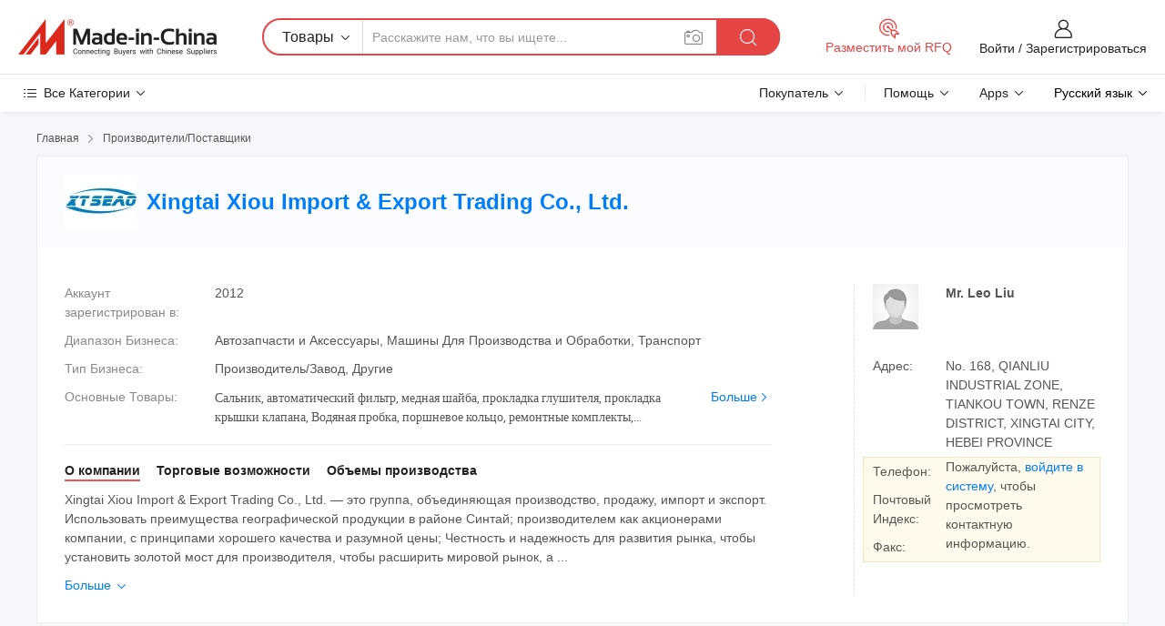

--- FILE ---
content_type: text/html;charset=UTF-8
request_url: https://ru.made-in-china.com/co_xtseao/
body_size: 30011
content:
<!DOCTYPE HTML>
<html lang="ru">
<head>
    <meta content="text/html; charset=utf-8" http-equiv="Content-Type" />
	<link rel="dns-prefetch" href="//www.micstatic.com">
    <link rel="dns-prefetch" href="//image.made-in-china.com">
    <link rel="dns-prefetch" href="//www.made-in-china.com">
    <link rel="dns-prefetch" href="//pylon.micstatic.com">
    <link rel="dns-prefetch" href="//expo.made-in-china.com">
    <link rel="dns-prefetch" href="//world.made-in-china.com">
    <link rel="dns-prefetch" href="//pic.made-in-china.com">
    <link rel="dns-prefetch" href="//fa.made-in-china.com">
    <meta http-equiv="X-UA-Compatible" content="IE=Edge, chrome=1" />
    <meta name="renderer" content="webkit" />
            <title>Китай Сальник Производитель, автоматический фильтр, медная шайба Поставщик - Xingtai Xiou Import &amp; Export Trading Co., Ltd.</title>
            <meta name="Keywords" content="Xingtai Xiou Import &amp; Export Trading Co., Ltd., Сальник, автоматический фильтр Поставщик, медная шайба" />
                        <meta name="Description" content="Китай Сальник Поставщик, автоматический фильтр, медная шайба Производители/Поставщики - Xingtai Xiou Import &amp; Export Trading Co., Ltd." />
            <link rel="canonical" href="https://ru.made-in-china.com/co_xtseao/" />
    <link rel="stylesheet" type="text/css" href="https://www.micstatic.com/common/css/global_bdef139a.css" media="all">
    <link rel="stylesheet" type="text/css" href="https://www.micstatic.com/athena/css/free-2017/global_c7e13990.css" media="all">
    <link rel="stylesheet" type="text/css" href="https://www.micstatic.com/common/js/assets/artDialog/2.0.0/skins/default_9d77dce2.css" />
        <link rel="stylesheet" href="https://www.micstatic.com/athena/css/free-2017/company_03c30fa9.css">
    <link rel="stylesheet" type="text/css" href="https://www.micstatic.com/common/future/core/style/future-pure_199380fc.css" media="all"/>
<link rel="stylesheet" type="text/css" href="https://www.micstatic.com/envo/css/9710-base/index_5f671d8f.css" media="all"/>
    <link rel="stylesheet" type="text/css" href="https://www.micstatic.com/envo/css/userReaction/common_ab4c0cd2.css" media="all"/>
    <link rel="stylesheet" type="text/css" href="https://www.micstatic.com/envo/css/userReaction/noData_2d76d811.css" media="all"/>
    <link rel="stylesheet" type="text/css" href="https://www.micstatic.com/envo/reactionList/dist/reviewDisplay_178341e4.css" media="all"/>
    <link rel="stylesheet" type="text/css" href="https://www.micstatic.com/envo/css/userReaction/picture-vo-new_5a441115.css" media="all"/>
    <!--[if IE]>
<script type="text/javascript" src="https://www.micstatic.com/common/js/libs/json2/json2_fad58c0e.js" charset="utf-8" ></script><![endif]-->
<script type="text/javascript" src="https://www.micstatic.com/common/js/libs/jquery_2ad57377.js" charset="utf-8" ></script><script type="text/javascript" src="https://www.micstatic.com/common/js/libs/class.0.3.2_2c7a4288.js" charset="utf-8" ></script><!-- Polyfill Code Begin --><script chaset="utf-8" type="text/javascript" src="https://www.micstatic.com/polyfill/polyfill-simplify_eb12d58d.js"></script><!-- Polyfill Code End --></head>
<body class="res-wrapper" probe-clarity="false" >
    <div style="position:absolute;top:0;left:0;width:1px;height:1px;overflow:hidden">
        <img src="//stat.made-in-china.com/event/rec.gif?type=0&data=%7B%22layout%22%3A%22-1%22%2C%22ct%22%3A%222%22%2C%22pos%22%3A0%2C%22random%22%3A%220%22%2C%22c%22%3A%221%22%2C%22clist%22%3A%5B%7B%22id%22%3A%22643904595%22%2C%22f%22%3A2%2C%22list%22%3A%5B%7B%22id%22%3A%222084236865%22%2C%22t%22%3A0%2C%22f%22%3A2%7D%2C%7B%22id%22%3A%222118177645%22%2C%22t%22%3A0%2C%22f%22%3A2%7D%2C%7B%22id%22%3A%222118334285%22%2C%22t%22%3A0%2C%22f%22%3A2%7D%5D%7D%2C%7B%22id%22%3A%221932519064%22%2C%22f%22%3A2%2C%22list%22%3A%5B%7B%22id%22%3A%221966145991%22%2C%22t%22%3A0%2C%22f%22%3A2%7D%5D%7D%2C%7B%22id%22%3A%22608006385%22%2C%22f%22%3A2%2C%22list%22%3A%5B%7B%22id%22%3A%22762126975%22%2C%22t%22%3A0%2C%22f%22%3A2%7D%2C%7B%22id%22%3A%22765179495%22%2C%22t%22%3A0%2C%22f%22%3A2%7D%2C%7B%22id%22%3A%22715327435%22%2C%22t%22%3A0%2C%22f%22%3A2%7D%5D%7D%2C%7B%22id%22%3A%221923075724%22%2C%22f%22%3A2%2C%22list%22%3A%5B%7B%22id%22%3A%221968617912%22%2C%22t%22%3A0%2C%22f%22%3A2%7D%2C%7B%22id%22%3A%222047286395%22%2C%22t%22%3A0%2C%22f%22%3A2%7D%2C%7B%22id%22%3A%222047283075%22%2C%22t%22%3A0%2C%22f%22%3A2%7D%5D%7D%2C%7B%22id%22%3A%22615866444%22%2C%22f%22%3A2%2C%22list%22%3A%5B%7B%22id%22%3A%22899801715%22%2C%22t%22%3A0%2C%22f%22%3A2%7D%2C%7B%22id%22%3A%222050276425%22%2C%22t%22%3A0%2C%22f%22%3A2%7D%2C%7B%22id%22%3A%222050276425%22%2C%22t%22%3A0%2C%22f%22%3A2%7D%5D%7D%5D%7D&st=1769550667287"/>
    </div>
    <input id="rfqClickData" type="hidden" value="type=2&data=%7B%22layout%22%3A%22-1%22%2C%22ct%22%3A%222%22%2C%22pos%22%3A0%2C%22random%22%3A%220%22%2C%22c%22%3A%221%22%7D&st=1769550667287&rfqc=1" />
    <input id="rootpath" type="hidden" value="" />
    <input type="hidden" id="loginUserName" value="xtseao"/>
    <input type="hidden" id="enHomeUrl" value="https://xtseao.en.made-in-china.com"/>
    <input type="hidden" id="pureFreeUrlType" value="false"/>
    <input type="hidden" name="user_behavior_trace_id" id="user_behavior_trace_id" value="1jg0n0n858b2u"/>
        <input type="hidden" id="contactUrlParam" value="?plant=ru&from=shrom&type=down&page=home">
    <div id="header" ></div>
<script>
    function headerMlanInit() {
        const funcName = 'headerMlan';
        const app = new window[funcName]({target: document.getElementById('header'), props: {props: {"pageType":18,"logoTitle":"Производители и поставщики","logoUrl":null,"base":{"buyerInfo":{"service":"Услуги","newUserGuide":"Гид для новичков","auditReport":"Audited Suppliers' Reports","meetSuppliers":"Meet Suppliers","onlineTrading":"Secured Trading Service","buyerCenter":"Центр покупателей","contactUs":"Связаться с Нами","search":"Поиск","prodDirectory":"Каталог Товаров","supplierDiscover":"Supplier Discover","sourcingRequest":"Разместить Запрос на Поставку","quickLinks":"Quick Links","myFavorites":"Мое Избранное","visitHistory":"История Браузера","buyer":"Покупатель","blog":"Бизнес-информация"},"supplierInfo":{"supplier":"Поставщик","joinAdvance":"加入高级会员","tradeServerMarket":"外贸服务市场","memberHome":"外贸e家","cloudExpo":"Smart Expo云展会","onlineTrade":"交易服务","internationalLogis":"国际物流","northAmericaBrandSailing":"北美全渠道出海","micDomesticTradeStation":"中国制造网内贸站"},"helpInfo":{"whyMic":"Why Made-in-China.com","auditSupplierWay":"Как мы проводим аудит поставщиков","securePaymentWay":"Как мы обеспечиваем оплату","submitComplaint":"Подать жалобу","contactUs":"Связаться с Нами","faq":"Вопросы-Ответы","help":"Помощь"},"appsInfo":{"downloadApp":"Скачать App!","forBuyer":"Для покупателя","forSupplier":"Для поставщика","exploreApp":"Исследовать эксклюзивные скидки в App","apps":"Apps"},"languages":[{"lanCode":0,"simpleName":"en","name":"English","value":"http://xtseao.en.made-in-china.com/co_xtseao/"},{"lanCode":5,"simpleName":"es","name":"Español","value":"https://es.made-in-china.com/co_xtseao/"},{"lanCode":4,"simpleName":"pt","name":"Português","value":"https://pt.made-in-china.com/co_xtseao/"},{"lanCode":2,"simpleName":"fr","name":"Français","value":"https://fr.made-in-china.com/co_xtseao/"},{"lanCode":3,"simpleName":"ru","name":"Русский язык","value":"https://ru.made-in-china.com/co_xtseao/"},{"lanCode":8,"simpleName":"it","name":"Italiano","value":"https://it.made-in-china.com/co_xtseao/"},{"lanCode":6,"simpleName":"de","name":"Deutsch","value":"https://de.made-in-china.com/co_xtseao/"},{"lanCode":7,"simpleName":"nl","name":"Nederlands","value":"https://nl.made-in-china.com/co_xtseao/"},{"lanCode":9,"simpleName":"sa","name":"العربية","value":"https://sa.made-in-china.com/co_xtseao/"},{"lanCode":11,"simpleName":"kr","name":"한국어","value":"https://kr.made-in-china.com/co_xtseao/"},{"lanCode":10,"simpleName":"jp","name":"日本語","value":"https://jp.made-in-china.com/co_xtseao/"},{"lanCode":12,"simpleName":"hi","name":"हिन्दी","value":"https://hi.made-in-china.com/co_xtseao/"},{"lanCode":13,"simpleName":"th","name":"ภาษาไทย","value":"https://th.made-in-china.com/co_xtseao/"},{"lanCode":14,"simpleName":"tr","name":"Türkçe","value":"https://tr.made-in-china.com/co_xtseao/"},{"lanCode":15,"simpleName":"vi","name":"Tiếng Việt","value":"https://vi.made-in-china.com/co_xtseao/"},{"lanCode":16,"simpleName":"id","name":"Bahasa Indonesia","value":"https://id.made-in-china.com/co_xtseao/"}],"showMlan":true,"showRules":false,"rules":"Rules","language":"ru","menu":"Меню","subTitle":null,"subTitleLink":null,"stickyInfo":null},"categoryRegion":{"categories":"Все Категории","categoryList":[{"name":"Сельское Хозяйство и Пища","value":"https://ru.made-in-china.com/category1_Agriculture-Food/Agriculture-Food_usssssssss.html","catCode":"1000000000"},{"name":"Одежда и Аксессуары","value":"https://ru.made-in-china.com/category1_Apparel-Accessories/Apparel-Accessories_uussssssss.html","catCode":"1100000000"},{"name":"Искусство и Ремесла","value":"https://ru.made-in-china.com/category1_Arts-Crafts/Arts-Crafts_uyssssssss.html","catCode":"1200000000"},{"name":"Автозапчасти и Аксессуары","value":"https://ru.made-in-china.com/category1_Auto-Motorcycle-Parts-Accessories/Auto-Motorcycle-Parts-Accessories_yossssssss.html","catCode":"2900000000"},{"name":"Сумки, Футляры и Коробки","value":"https://ru.made-in-china.com/category1_Bags-Cases-Boxes/Bags-Cases-Boxes_yhssssssss.html","catCode":"2600000000"},{"name":"Химическая Промышленность","value":"https://ru.made-in-china.com/category1_Chemicals/Chemicals_uissssssss.html","catCode":"1300000000"},{"name":"Компьютерные Товары","value":"https://ru.made-in-china.com/category1_Computer-Products/Computer-Products_iissssssss.html","catCode":"3300000000"},{"name":"Строительство и Отделка","value":"https://ru.made-in-china.com/category1_Construction-Decoration/Construction-Decoration_ugssssssss.html","catCode":"1500000000"},{"name":"Бытовая Электроника","value":"https://ru.made-in-china.com/category1_Consumer-Electronics/Consumer-Electronics_unssssssss.html","catCode":"1400000000"},{"name":"Электротехника и Электроника","value":"https://ru.made-in-china.com/category1_Electrical-Electronics/Electrical-Electronics_uhssssssss.html","catCode":"1600000000"},{"name":"Мебель","value":"https://ru.made-in-china.com/category1_Furniture/Furniture_yessssssss.html","catCode":"2700000000"},{"name":"Здоровье и Медицина","value":"https://ru.made-in-china.com/category1_Health-Medicine/Health-Medicine_uessssssss.html","catCode":"1700000000"},{"name":"Промышленное Оборудование и Компоненты","value":"https://ru.made-in-china.com/category1_Industrial-Equipment-Components/Industrial-Equipment-Components_inssssssss.html","catCode":"3400000000"},{"name":"Инструменты и Измерительные Приборы","value":"https://ru.made-in-china.com/category1_Instruments-Meters/Instruments-Meters_igssssssss.html","catCode":"3500000000"},{"name":"Легкая промышленность и товары повседневного спроса","value":"https://ru.made-in-china.com/category1_Light-Industry-Daily-Use/Light-Industry-Daily-Use_urssssssss.html","catCode":"1800000000"},{"name":"Светильники и Освещение","value":"https://ru.made-in-china.com/category1_Lights-Lighting/Lights-Lighting_isssssssss.html","catCode":"3000000000"},{"name":"Машины Для Производства и Обработки","value":"https://ru.made-in-china.com/category1_Manufacturing-Processing-Machinery/Manufacturing-Processing-Machinery_uossssssss.html","catCode":"1900000000"},{"name":"Металлургия, Полезные Ископаемые и Энергетика","value":"https://ru.made-in-china.com/category1_Metallurgy-Mineral-Energy/Metallurgy-Mineral-Energy_ysssssssss.html","catCode":"2000000000"},{"name":"Канцелярские Товары","value":"https://ru.made-in-china.com/category1_Office-Supplies/Office-Supplies_yrssssssss.html","catCode":"2800000000"},{"name":"Упаковка и Полиграфия","value":"https://ru.made-in-china.com/category1_Packaging-Printing/Packaging-Printing_ihssssssss.html","catCode":"3600000000"},{"name":"Безопасность и Защита","value":"https://ru.made-in-china.com/category1_Security-Protection/Security-Protection_ygssssssss.html","catCode":"2500000000"},{"name":"Услуги","value":"https://ru.made-in-china.com/category1_Service/Service_ynssssssss.html","catCode":"2400000000"},{"name":"Спортивные Товары и Отдых","value":"https://ru.made-in-china.com/category1_Sporting-Goods-Recreation/Sporting-Goods-Recreation_iussssssss.html","catCode":"3100000000"},{"name":"Текстиль","value":"https://ru.made-in-china.com/category1_Textile/Textile_yussssssss.html","catCode":"2100000000"},{"name":"Инструменты и Крепёжные Изделия","value":"https://ru.made-in-china.com/category1_Tools-Hardware/Tools-Hardware_iyssssssss.html","catCode":"3200000000"},{"name":"Игрушки","value":"https://ru.made-in-china.com/category1_Toys/Toys_yyssssssss.html","catCode":"2200000000"},{"name":"Транспорт","value":"https://ru.made-in-china.com/category1_Transportation/Transportation_yissssssss.html","catCode":"2300000000"}],"more":"Больше"},"searchRegion":{"show":false,"lookingFor":"Расскажите нам, что вы ищете...","homeUrl":"//ru.made-in-china.com","products":"Товары","suppliers":"Поставщики","auditedFactory":"Audited Factory","uploadImage":"Загрузить изображение","max20MbPerImage":"Максимум 20 МБ на изображение","yourRecentKeywords":"Ваши последние ключевые слова","clearHistory":"Очистить Историю","popularSearches":"Похожие Поиски","relatedSearches":"Больше","more":null,"maxSizeErrorMsg":"Загрузка не удалась. Максимальный размер изображения 20 МБ.","noNetworkErrorMsg":"Нет сетевого подключения. Пожалуйста, проверьте настройки сети и попробуйте снова.","uploadFailedErrorMsg":"Загрузка не удалась. Неверный формат изображения. Поддерживаемые форматы: JPG, PNG, BMP.","relatedList":null,"relatedTitle":null,"relatedTitleLink":null,"formParams":null,"mlanFormParams":{"keyword":null,"inputkeyword":null,"type":null,"currentTab":null,"currentPage":null,"currentCat":null,"currentRegion":null,"currentProp":null,"submitPageUrl":null,"parentCat":null,"otherSearch":null,"currentAllCatalogCodes":null,"sgsMembership":null,"memberLevel":null,"topOrder":null,"size":null,"more":"больше","less":"less","staticUrl50":null,"staticUrl10":null,"staticUrl30":null,"condition":"0","conditionParamsList":[{"condition":"0","conditionName":null,"action":"https://ru.made-in-china.com/quality-china-product/middleSearch","searchUrl":null,"inputPlaceholder":null},{"condition":"1","conditionName":null,"action":"/companySearch?keyword=#word#","searchUrl":null,"inputPlaceholder":null}]},"enterKeywordTips":"Введите ключевое слово по крайней мере для вашего поиска.","openMultiSearch":false},"frequentRegion":{"rfq":{"rfq":"Разместить мой RFQ","searchRfq":"Search RFQs","acquireRfqHover":"Расскажите нам, что вам нужно, и попробуйте простой способ получить цитаты !","searchRfqHover":"Discover quality RFQs and connect with big-budget buyers"},"account":{"account":"Аккаунт","signIn":"Войти","join":"Зарегистрироваться","newUser":"Новый Пользователь","joinFree":"Зарегистрироваться","or":"Или","socialLogin":"Нажимая «Зарегистрироваться», «Войти» или «Продолжить» с Facebook, Linkedin, Twitter, Google, %s, я принимаю %sUser Agreement%s и %sPrivacy Policy%s","message":"Сообщения","quotes":"Цитаты","orders":"Заказы","favorites":"Избранное","visitHistory":"История Браузера","postSourcingRequest":"Разместить Запрос на Поставку","hi":"Здравствуйте","signOut":"Выйти","manageProduct":"Управление Продуктами","editShowroom":"Редактировать выставочный зал","username":"","userType":null,"foreignIP":true,"currentYear":2026,"userAgreement":"Пользовательское соглашение","privacyPolicy":"Политика конфиденциальности"},"message":{"message":"Сообщения","signIn":"Войти","join":"Зарегистрироваться","newUser":"Новый Пользователь","joinFree":"Зарегистрироваться","viewNewMsg":"Sign in to view the new messages","inquiry":"Запросы","rfq":"RFQs","awaitingPayment":"Awaiting payments","chat":"Чат","awaitingQuotation":"Ожидание котировок"},"cart":{"cart":"Корзина запросов"}},"busiRegion":null,"previewRegion":null}}});
		const hoc=o=>(o.__proto__.$get=function(o){return this.$$.ctx[this.$$.props[o]]},o.__proto__.$getKeys=function(){return Object.keys(this.$$.props)},o.__proto__.$getProps=function(){return this.$get("props")},o.__proto__.$setProps=function(o){var t=this.$getKeys(),s={},p=this;t.forEach(function(o){s[o]=p.$get(o)}),s.props=Object.assign({},s.props,o),this.$set(s)},o.__proto__.$help=function(){console.log("\n            $set(props): void             | 设置props的值\n            $get(key: string): any        | 获取props指定key的值\n            $getKeys(): string[]          | 获取props所有key\n            $getProps(): any              | 获取props里key为props的值（适用nail）\n            $setProps(params: any): void  | 设置props里key为props的值（适用nail）\n            $on(ev, callback): func       | 添加事件监听，返回移除事件监听的函数\n            $destroy(): void              | 销毁组件并触发onDestroy事件\n        ")},o);
        window[`${funcName}Api`] = hoc(app);
    };
</script><script type="text/javascript" crossorigin="anonymous" onload="headerMlanInit()" src="https://www.micstatic.com/nail/pc/header-mlan_6f301846.js"></script>    <div class="page">
        <div class="grid">
<div class="crumb">
    <span>
                    <a rel="nofollow" href="//ru.made-in-china.com/">
                    <span>Главная</span>
        </a>
    </span>
    <i class="micon">&#xe008;</i>
    <span>
                                  <a href="https://ru.made-in-china.com/html/category.html">
                            <span>Производители/Поставщики</span>
            </a>
            </span>
    </div>
<input type="hidden" id="sensor_pg_v" value="cid:uexQgrIUVDRd,tp:104,stp:10401,sst:free"/>
<input type="hidden" id="lan" value="ru">
<input type="hidden" name="lanCode" value="3">
<script class="J-mlan-config" type="text/data-lang" data-lang="ru">
    {
        "keywordRequired": "Введите ключевое слово по крайней мере для вашего поиска.",
        "ratingReviews": "Рейтинги и отзывы",
        "selectOptions": ["Топ Отзывы", "Самые Последние"],
        "overallReviews": {
            "title": "Все отзывы",
            "reviews": "Отзывы",
            "star": "Звезда"
        },
        "customerSatisfaction": {
            "title": "Удовлетворенность Клиентов",
            "response": "Обратная связь",
            "service": "Услуги",
            "quality": "Качество",
            "delivery": "Доставка"
        },
        "reviewDetails": {
            "title": "Подробности отзывов",
            "verifiedPurchase": "Подтвержденная покупка",
            "showPlace": {
                "publicShow": "Public show",
                "publicShowInProtection": "Public show (Protection period)",
                "onlyInVo": "Only show in VO"
            },
            "modified": "Измененный",
            "myReview": "Мой отзыв"
        },
        "pager": {
            "goTo": "Перейти к",
            "page": "Страница",
            "next": "Следующий",
            "prev": "Предыдущий",
            "confirm": "Подтвердить"
        },
        "loadingTip": "Загрузка",
        "foldingReviews": "Посмотреть Складные Обзоры",
        "noInfoTemporarily": "Временно нет информации."
    }
</script><div class="page-com-detail-wrap">
    <div class="main-block page-com-detail-info" faw-module="contact_ds" faw-exposure ads-data="">
        <div class="com-top">
            <div class="com-act">
            </div>
            <div class="com-name">
                                    <div class="com-logo">
                        <img src="//www.micstatic.com/athena/img/transparent.png" data-original="//image.made-in-china.com/206f0j00RtpQfbwJmTua/Xingtai-Xiou-Import-Export-Trading-Co-Ltd-.webp" alt="Xingtai Xiou Import &amp; Export Trading Co., Ltd." title="Xingtai Xiou Import &amp; Export Trading Co., Ltd."/>
                    </div>
                <div class="com-name-txt">
                    <table>
                        <tr>
                            <td>
                                <a href="https://ru.made-in-china.com/co_xtseao/">
                                    <h1>Xingtai Xiou Import &amp; Export Trading Co., Ltd.</h1>
                                </a>
                            </td>
                        </tr>
                    </table>
                </div>
            </div>
        </div>
                        <div class="com-info-wp J-com-info-wp">
                    <div class="info-content">
                        <div class="person">
                            <div class="pic">
                                <div class="img-wp">
                                    <div class="img-cnt">
                                        <img height="65" width="65" src="//www.micstatic.com/athena/img/avatar-male.jpg" alt="Avatar">
                                    </div>
                                </div>
                            </div>
                            <div class="txt">
                                                                    <div class="name">Mr. Leo Liu</div>
                                                                                                                            </div>
                        </div>
                        <div class="info-cont-wp">
                                                            <div class="item">
                                    <div class="label">
                                        Адрес:
                                    </div>
                                    <div class="info">
                                        No. 168, QIANLIU INDUSTRIAL ZONE, TIANKOU TOWN, RENZE DISTRICT, XINGTAI CITY, HEBEI PROVINCE
                                    </div>
                                </div>
                                                            <div class="sign-wp">
                                    <div class="info-l">
                                        <div class="info-l-item">Телефон:</div>
                                        <div class="info-l-item">Почтовый Индекс:</div>
                                        <div class="info-l-item">Факс:</div>
                                    </div>
                                    <div class="info-r">
                                        <table>
                                            <tr>
                                                <td>
                                                    Пожалуйста, <a rel='nofollow' href='javascript:;' class='J-company-sign'>войдите в систему</a>, чтобы просмотреть контактную информацию.
                                                </td>
                                            </tr>
                                        </table>
                                    </div>
                                </div>
                                                    </div>
                    </div>
                    <div class="info-detal">
                        <div class="cnt">
                            <div class="item">
                                <div class="label">Аккаунт зарегистрирован в:</div>
                                <div class="info">2012</div>
                            </div>
                                                            <div class="item">
                                    <div class="label">Диапазон Бизнеса:</div>
                                    <div class="info">Автозапчасти и Аксессуары, Машины Для Производства и Обработки, Транспорт</div>
                                </div>
                                                                                                                    <div class="item">
                                    <div class="label">Тип Бизнеса:</div>
                                    <div class="info">Производитель/Завод, Другие</div>
                                </div>
                                                                                        <div class="item">
                                    <div class="label">Основные Товары:</div>
                                    <div class="info info-new">
                                        <div class="gray-link-span">
                                            &#1057;&#1072;&#1083;&#1100;&#1085;&#1080;&#1082;, &#1072;&#1074;&#1090;&#1086;&#1084;&#1072;&#1090;&#1080;&#1095;&#1077;&#1089;&#1082;&#1080;&#1081; &#1092;&#1080;&#1083;&#1100;&#1090;&#1088;, &#1084;&#1077;&#1076;&#1085;&#1072;&#1103; &#1096;&#1072;&#1081;&#1073;&#1072;, &#1087;&#1088;&#1086;&#1082;&#1083;&#1072;&#1076;&#1082;&#1072; &#1075;&#1083;&#1091;&#1096;&#1080;&#1090;&#1077;&#1083;&#1103;, &#1087;&#1088;&#1086;&#1082;&#1083;&#1072;&#1076;&#1082;&#1072; &#1082;&#1088;&#1099;&#1096;&#1082;&#1080; &#1082;&#1083;&#1072;&#1087;&#1072;&#1085;&#1072;, &#1042;&#1086;&#1076;&#1103;&#1085;&#1072;&#1103; &#1087;&#1088;&#1086;&#1073;&#1082;&#1072;, &#1087;&#1086;&#1088;&#1096;&#1085;&#1077;&#1074;&#1086;&#1077; &#1082;&#1086;&#1083;&#1100;&#1094;&#1086;, &#1088;&#1077;&#1084;&#1086;&#1085;&#1090;&#1085;&#1099;&#1077; &#1082;&#1086;&#1084;&#1087;&#1083;&#1077;&#1082;&#1090;&#1099;, &#1088;&#1077;&#1079;&#1080;&#1085;&#1086;&#1074;&#1099;&#1077; &#1076;&#1077;&#1090;&#1072;&#1083;&#1080;, &#1091;&#1087;&#1083;&#1086;&#1090;&#1085;&#1077;&#1085;&#1080;&#1077; &#1096;&#1090;&#1086;&#1082;&#1072; &#1082;&#1083;&#1072;&#1087;&#1072;&#1085;&#1072;</div>
                                        <div class="more">
                                            <a href="https://ru.made-in-china.com/co_xtseao/product_group_s_s_1.html" target="_blank">Больше<i class="ob-icon icon-right"></i></a>
                                        </div>
                                    </div>
                                </div>
                                                    </div>
                        <div class="J-review-box overview-scores">
                                                                                                            </div>
                                                    <div class="desc">
                                <div class="desc-title J-tabs-title">
                                                                            <div class="tit active"><h2>О компании</h2></div>
                                                                                                                <div class="tit"><h2>Торговые возможности</h2></div>
                                                                                                                <div class="tit"><h2>Объемы производства</h2></div>
                                                                    </div>
                                                                    <div class="detail active J-tabs-detail">
                                        <div class="txt J-more-cnt">
                                            <div class="desc-part J-more-cnt-part">
                                                Xingtai Xiou Import &amp; Export Trading Co., Ltd. — это группа, объединяющая производство, продажу, импорт и экспорт. Использовать преимущества географической продукции в районе Синтай; производителем как акционерами компании, с принципами хорошего качества и разумной цены; Честность и надежность для развития рынка, чтобы установить золотой мост для производителя, чтобы расширить мировой рынок, а ...
                                            </div>
                                                                                            <div class="desc-detail J-more-cnt-detail">
                                                    Xingtai Xiou Import &amp; Export Trading Co., Ltd. — это группа, объединяющая производство, продажу, импорт и экспорт. Использовать преимущества географической продукции в районе Синтай; производителем как акционерами компании, с принципами хорошего качества и разумной цены; Честность и надежность для развития рынка, чтобы установить золотой мост для производителя, чтобы расширить мировой рынок, а для отечественных и международных клиентов может приобрести продукцию хорошего качества.<br /><br />Мы официально работаем в день 4 января 2012 года в сочетании со следующими отраслями:<br /><br />Renxian Haowei Machinery Parts Factory (основной выпуск: Сальники, маслоотражательные колпачки клапанов и другие резиновые изделия; Водяная пробка, штамповочные пластины и другие продукты), завод по литью деталей Longyao Red Star Auto (в основном производит тормозные ленты и другие штамповочные материалы), компания Xingtai Kinglony Bearing Co., Ltd. (В основном производит: Все виды подшипников), завод по производству автомобильных деталей Qinghe Lee (в основном производит: Автофильтр) и присоединиться к другим производителям преимуществ и объединить свои силы с современным оборудованием, чтобы предоставить вам более разумную цену и добиться выигрыша.<br /><br />Все участники Xingtai XIOU принимают на себя удовлетворение клиентов, поскольку цель всегда делать все возможное, чтобы получить больше преимуществ для вас!<br /><br />Тепло поприветствуйте клиента и друзей из внутренних и зарубежных стран, чтобы посетить нас и обсудить бизнес!
                                                </div>
                                                                                    </div>
                                                                                    <div class="more">
                                                <a href="javascript:void(0);" class="J-more">Больше <i class="micon">&#xe006;</i></a>
                                                <a href="javascript:void(0);" class="J-less" style="display: none;">Mеньше <i class="micon">&#xe007;</i></a>
                                            </div>
                                                                            </div>
                                                                                                    <div class="detail J-tabs-detail">
                                        <div class="sr-comProfile-infos no-yes ">
				<div class="sr-comProfile-item">
			<div class="sr-comProfile-label">Год Экспорта:</div>
			<div class="sr-comProfile-fields">2012-01-01</div>
		</div>
			<div class="sr-comProfile-item">
			<div class="sr-comProfile-label">Процент Экспорта:</div>
			<div class="sr-comProfile-fields">71%~90%</div>
		</div>
	</div>
                                    </div>
                                                                                                    <div class="detail J-tabs-detail">
                                        <div class="sr-comProfile-infos no-yes ">
			<div class="sr-comProfile-item">
			<div class="sr-comProfile-label">
				Адрес Завода:
			</div>
			<div class="sr-comProfile-fields">
				No. 168, QIANLIU INDUSTRIAL ZONE, TIANKOU TOWN, RENZE DISTRICT, XINGTAI CITY, HEBEI PROVINCE
			</div>
		</div>
			<div class="sr-comProfile-item">
			<div class="sr-comProfile-label">
				Количество Сотрудников НИОКР:
			</div>
			<div class="sr-comProfile-fields">
				Менее 5 Человеков
			</div>
		</div>
			<div class="sr-comProfile-item">
			<div class="sr-comProfile-label">Количество Производственных Линий:</div>
			<div class="sr-comProfile-fields">
				6
			</div>
		</div>
			<div class="sr-comProfile-item">
			<div class="sr-comProfile-label">Годовой Объем Производства:</div>
			<div class="sr-comProfile-fields">
				Менее 1 Миллиона Долларов США
			</div>
		</div>
			<div class="sr-comProfile-item">
			<div class="sr-comProfile-label">Ежегодный Выпуск Основных Товаров:</div>
			<div class="sr-comProfile-fields">
				<table class="table table-normal">
					<tr>
						<th>Наименование Товара</th>
						<th>Произведено Единиц (Предыдущий Год)</th>
					</tr>
											<tr>
							<td>Oil Seal</td>
							<td>1000000 Куски</td>
						</tr>
									</table>
			</div>
		</div>
	</div>
                                    </div>
                                                            </div>
                                            </div>
                </div>
            </div>
            <div class="main-block product-block" faw-module="Recommendation">
            <div class="main-block-title">
                <a rel="nofollow" href="https://ru.made-in-china.com/co_xtseao/product_group_s_s_1.html" class="product-more">
                    Больше<i class="ob-icon icon-right"></i>
                </a>
                <h2>Список Товаров</h2>
            </div>
            <div class="main-block-wrap">
                <div class="prod-wrap">
											              <div class="prod-item" faw-exposure ads-data="pdid:wSmxgZqTHtRM,pcid:uexQgrIUVDRd,a:1">
                  <div class="pic">
                      <div class="img-wp">
                          <div class="hv-align-inner">
                              <a href="https://ru.made-in-china.com/co_xtseao/product_High-Pressure-Washer-for-Car-Washers_eushihooy.html" ads-data="st:8,pdid:wSmxgZqTHtRM,pcid:uexQgrIUVDRd,a:1">
                                                                        <img src="//www.micstatic.com/athena/img/transparent.png" data-original="//image.made-in-china.com/2f1j00dsZQaiFrYpuT/High-Pressure-Washer-for-Car-Washers.jpg"
                                          alt="Мойка высокого давления для автомоек" title="Мойка высокого давления для автомоек">
                                                                </a>
                          </div>
                      </div>
                  </div>
                  <div class="sr-proList-txt">
                      <div class="sr-proList-name">
                          <a href="https://ru.made-in-china.com/co_xtseao/product_High-Pressure-Washer-for-Car-Washers_eushihooy.html" title="Мойка высокого давления для автомоек" ads-data="st:1,pdid:wSmxgZqTHtRM,pcid:uexQgrIUVDRd,a:1">
                              Мойка высокого давления для автомоек
                          </a>
                      </div>
                                                <div class="sr-proList-price" title="FOB цена: 0,06-0,3 $ / шт.">
                              <span class="sr-proList-unit">FOB цена:</span>
                              <span class="sr-proList-num">0,06-0,3 $</span>
                              <span class="">/ шт.</span>
                          </div>
                                                <div class="sr-proList-price" title="Минимальный Заказ: 10 Куски">
                              <span class="sr-proList-unit">Минимальный Заказ: </span>
                              10 Куски
                          </div>
                                          <a href="https://www.made-in-china.com/sendInquiry/prod_wSmxgZqTHtRM_uexQgrIUVDRd.html?from=shrom&amp;page=home_spot&amp;plant=ru" target="_blank" class="btn sr-proList-btn" ads-data="st:5,pdid:wSmxgZqTHtRM,pcid:uexQgrIUVDRd,a:1">Отправить Запрос</a>
                  </div>
              </div>
																	              <div class="prod-item" faw-exposure ads-data="pdid:HAkUfSzcauWh,pcid:uexQgrIUVDRd,a:2">
                  <div class="pic">
                      <div class="img-wp">
                          <div class="hv-align-inner">
                              <a href="https://ru.made-in-china.com/co_xtseao/product_China-Wholesale-High-Quality-Auto-Parts-Mechanical-Parts-Engine-Parts-Spare-Parts-Metal-Plug-Metal-Screw-Cap-Can-Be-Customized-Size-1573450000_yuigiugneg.html" ads-data="st:8,pdid:HAkUfSzcauWh,pcid:uexQgrIUVDRd,a:2">
                                                                        <img src="//www.micstatic.com/athena/img/transparent.png" data-original="//image.made-in-china.com/2f1j00UApkeYqrhvcg/China-Wholesale-High-Quality-Auto-Parts-Mechanical-Parts-Engine-Parts-Spare-Parts-Metal-Plug-Metal-Screw-Cap-Can-Be-Customized-Size-1573450000.jpg"
                                          alt="Китайская оптовая продажа высококачественных автозапчастей механических частей запчастей металлических заглушек металлических винтовых крышек может быть изготовлена по индивидуальным размерам 1573450000" title="Китайская оптовая продажа высококачественных автозапчастей механических частей запчастей металлических заглушек металлических винтовых крышек может быть изготовлена по индивидуальным размерам 1573450000">
                                                                </a>
                          </div>
                      </div>
                  </div>
                  <div class="sr-proList-txt">
                      <div class="sr-proList-name">
                          <a href="https://ru.made-in-china.com/co_xtseao/product_China-Wholesale-High-Quality-Auto-Parts-Mechanical-Parts-Engine-Parts-Spare-Parts-Metal-Plug-Metal-Screw-Cap-Can-Be-Customized-Size-1573450000_yuigiugneg.html" title="Китайская оптовая продажа высококачественных автозапчастей механических частей запчастей металлических заглушек металлических винтовых крышек может быть изготовлена по индивидуальным размерам 1573450000" ads-data="st:1,pdid:HAkUfSzcauWh,pcid:uexQgrIUVDRd,a:2">
                              Китайская оптовая продажа высококачественных автозапчастей механических частей запчастей металлических заглушек металлических винтовых крышек может быть изготовлена по индивидуальным размерам 1573450000
                          </a>
                      </div>
                                                <div class="sr-proList-price" title="FOB цена: 0,1 $ / шт.">
                              <span class="sr-proList-unit">FOB цена:</span>
                              <span class="sr-proList-num">0,1 $</span>
                              <span class="">/ шт.</span>
                          </div>
                                                <div class="sr-proList-price" title="Минимальный Заказ: 10 000 Куски">
                              <span class="sr-proList-unit">Минимальный Заказ: </span>
                              10 000 Куски
                          </div>
                                          <a href="https://www.made-in-china.com/sendInquiry/prod_HAkUfSzcauWh_uexQgrIUVDRd.html?from=shrom&amp;page=home_spot&amp;plant=ru" target="_blank" class="btn sr-proList-btn" ads-data="st:5,pdid:HAkUfSzcauWh,pcid:uexQgrIUVDRd,a:2">Отправить Запрос</a>
                  </div>
              </div>
																	              <div class="prod-item" faw-exposure ads-data="pdid:VTJrLIGPvCWh,pcid:uexQgrIUVDRd,a:3">
                  <div class="pic">
                      <div class="img-wp">
                          <div class="hv-align-inner">
                              <a href="https://ru.made-in-china.com/co_xtseao/product_Xtseao-Manufacturer-Offer-Ben-Z-Truck-Parts-0209973947-145-175-17-Combination-Rear-Shaft-Seals-Wheel-Hub-Rubber-Oil-Seal_yursuiggng.html" ads-data="st:8,pdid:VTJrLIGPvCWh,pcid:uexQgrIUVDRd,a:3">
                                                                        <img src="//www.micstatic.com/athena/img/transparent.png" data-original="//image.made-in-china.com/2f1j00wzretBRPauqW/Xtseao-Manufacturer-Offer-Ben-Z-Truck-Parts-0209973947-145-175-17-Combination-Rear-Shaft-Seals-Wheel-Hub-Rubber-Oil-Seal.jpg"
                                          alt="Производитель Xtseao предлагает запчасти для грузовиков Ben Z 0209973947 145*175*17 Комбинированные задние сальники, резиновый сальник ступицы колеса" title="Производитель Xtseao предлагает запчасти для грузовиков Ben Z 0209973947 145*175*17 Комбинированные задние сальники, резиновый сальник ступицы колеса">
                                                                </a>
                          </div>
                      </div>
                  </div>
                  <div class="sr-proList-txt">
                      <div class="sr-proList-name">
                          <a href="https://ru.made-in-china.com/co_xtseao/product_Xtseao-Manufacturer-Offer-Ben-Z-Truck-Parts-0209973947-145-175-17-Combination-Rear-Shaft-Seals-Wheel-Hub-Rubber-Oil-Seal_yursuiggng.html" title="Производитель Xtseao предлагает запчасти для грузовиков Ben Z 0209973947 145*175*17 Комбинированные задние сальники, резиновый сальник ступицы колеса" ads-data="st:1,pdid:VTJrLIGPvCWh,pcid:uexQgrIUVDRd,a:3">
                              Производитель Xtseao предлагает запчасти для грузовиков Ben Z 0209973947 145*175*17 Комбинированные задние сальники, резиновый сальник ступицы колеса
                          </a>
                      </div>
                                                <div class="sr-proList-price" title="FOB цена: 1,00 $ / шт.">
                              <span class="sr-proList-unit">FOB цена:</span>
                              <span class="sr-proList-num">1,00 $</span>
                              <span class="">/ шт.</span>
                          </div>
                                                <div class="sr-proList-price" title="Минимальный Заказ: 500 Куски">
                              <span class="sr-proList-unit">Минимальный Заказ: </span>
                              500 Куски
                          </div>
                                          <a href="https://www.made-in-china.com/sendInquiry/prod_VTJrLIGPvCWh_uexQgrIUVDRd.html?from=shrom&amp;page=home_spot&amp;plant=ru" target="_blank" class="btn sr-proList-btn" ads-data="st:5,pdid:VTJrLIGPvCWh,pcid:uexQgrIUVDRd,a:3">Отправить Запрос</a>
                  </div>
              </div>
																	              <div class="prod-item" faw-exposure ads-data="pdid:pXVmeLjcXrRK,pcid:uexQgrIUVDRd,a:4">
                  <div class="pic">
                      <div class="img-wp">
                          <div class="hv-align-inner">
                              <a href="https://ru.made-in-china.com/co_xtseao/product_Manufacturers-Wholesale-Transmission-Crankshaft-Rear-Oil-Seal-OE-90311-38024-Size-38-58-8-5mm-for-Mit-Sub-Ishi-Cars-Engine_eygrheyiy.html" ads-data="st:8,pdid:pXVmeLjcXrRK,pcid:uexQgrIUVDRd,a:4">
                                                                        <img src="//www.micstatic.com/athena/img/transparent.png" data-original="//image.made-in-china.com/2f1j00WbuvcQmHAokq/Manufacturers-Wholesale-Transmission-Crankshaft-Rear-Oil-Seal-OE-90311-38024-Size-38-58-8-5mm-for-Mit-Sub-Ishi-Cars-Engine.jpg"
                                          alt="Производители Оптовая коробка передач задний сальник коленчатого вала OE 90311-38024 Размер 38*58*8,5 мм для двигателя MIT-Sub-Ishi Cars" title="Производители Оптовая коробка передач задний сальник коленчатого вала OE 90311-38024 Размер 38*58*8,5 мм для двигателя MIT-Sub-Ishi Cars">
                                                                </a>
                          </div>
                      </div>
                  </div>
                  <div class="sr-proList-txt">
                      <div class="sr-proList-name">
                          <a href="https://ru.made-in-china.com/co_xtseao/product_Manufacturers-Wholesale-Transmission-Crankshaft-Rear-Oil-Seal-OE-90311-38024-Size-38-58-8-5mm-for-Mit-Sub-Ishi-Cars-Engine_eygrheyiy.html" title="Производители Оптовая коробка передач задний сальник коленчатого вала OE 90311-38024 Размер 38*58*8,5 мм для двигателя MIT-Sub-Ishi Cars" ads-data="st:1,pdid:pXVmeLjcXrRK,pcid:uexQgrIUVDRd,a:4">
                              Производители Оптовая коробка передач задний сальник коленчатого вала OE 90311-38024 Размер 38*58*8,5 мм для двигателя MIT-Sub-Ishi Cars
                          </a>
                      </div>
                                                <div class="sr-proList-price" title="FOB цена: 0,1 $ / шт.">
                              <span class="sr-proList-unit">FOB цена:</span>
                              <span class="sr-proList-num">0,1 $</span>
                              <span class="">/ шт.</span>
                          </div>
                                                <div class="sr-proList-price" title="Минимальный Заказ: 100 Куски">
                              <span class="sr-proList-unit">Минимальный Заказ: </span>
                              100 Куски
                          </div>
                                          <a href="https://www.made-in-china.com/sendInquiry/prod_pXVmeLjcXrRK_uexQgrIUVDRd.html?from=shrom&amp;page=home_spot&amp;plant=ru" target="_blank" class="btn sr-proList-btn" ads-data="st:5,pdid:pXVmeLjcXrRK,pcid:uexQgrIUVDRd,a:4">Отправить Запрос</a>
                  </div>
              </div>
																	              <div class="prod-item" faw-exposure ads-data="pdid:DblmnyLHOvUT,pcid:uexQgrIUVDRd,a:5">
                  <div class="pic">
                      <div class="img-wp">
                          <div class="hv-align-inner">
                              <a href="https://ru.made-in-china.com/co_xtseao/product_2016-Hot-Sale-Valve-Steam-Seal_henisunry.html" ads-data="st:8,pdid:DblmnyLHOvUT,pcid:uexQgrIUVDRd,a:5">
                                                                        <img src="//www.micstatic.com/athena/img/transparent.png" data-original="//image.made-in-china.com/2f1j00qBWTzduEajgH/2016-Hot-Sale-Valve-Steam-Seal.jpg"
                                          alt="2016 Горячая распродажа клапана парового уплотнения" title="2016 Горячая распродажа клапана парового уплотнения">
                                                                </a>
                          </div>
                      </div>
                  </div>
                  <div class="sr-proList-txt">
                      <div class="sr-proList-name">
                          <a href="https://ru.made-in-china.com/co_xtseao/product_2016-Hot-Sale-Valve-Steam-Seal_henisunry.html" title="2016 Горячая распродажа клапана парового уплотнения" ads-data="st:1,pdid:DblmnyLHOvUT,pcid:uexQgrIUVDRd,a:5">
                              2016 Горячая распродажа клапана парового уплотнения
                          </a>
                      </div>
                                                <div class="sr-proList-price" title="FOB цена: 0,1 $ / шт.">
                              <span class="sr-proList-unit">FOB цена:</span>
                              <span class="sr-proList-num">0,1 $</span>
                              <span class="">/ шт.</span>
                          </div>
                                                <div class="sr-proList-price" title="Минимальный Заказ: 1 000 Куски">
                              <span class="sr-proList-unit">Минимальный Заказ: </span>
                              1 000 Куски
                          </div>
                                          <a href="https://www.made-in-china.com/sendInquiry/prod_DblmnyLHOvUT_uexQgrIUVDRd.html?from=shrom&amp;page=home_spot&amp;plant=ru" target="_blank" class="btn sr-proList-btn" ads-data="st:5,pdid:DblmnyLHOvUT,pcid:uexQgrIUVDRd,a:5">Отправить Запрос</a>
                  </div>
              </div>
																	              <div class="prod-item" faw-exposure ads-data="pdid:ublxQLzcIKYG,pcid:uexQgrIUVDRd,a:6">
                  <div class="pic">
                      <div class="img-wp">
                          <div class="hv-align-inner">
                              <a href="https://ru.made-in-china.com/co_xtseao/product_China-Produces-High-Quality-Auto-Parts-Mechanical-Parts-Valve-Stem-Seal-Oil-Seal-90913-02000_henisuiiy.html" ads-data="st:8,pdid:ublxQLzcIKYG,pcid:uexQgrIUVDRd,a:6">
                                                                        <img src="//www.micstatic.com/athena/img/transparent.png" data-original="//image.made-in-china.com/2f1j00TuokIGOcgNgP/China-Produces-High-Quality-Auto-Parts-Mechanical-Parts-Valve-Stem-Seal-Oil-Seal-90913-02000.jpg"
                                          alt="Китай производит высококачественные автозапчасти механические детали уплотнение клапана масляное уплотнение 90913-02000" title="Китай производит высококачественные автозапчасти механические детали уплотнение клапана масляное уплотнение 90913-02000">
                                                                </a>
                          </div>
                      </div>
                  </div>
                  <div class="sr-proList-txt">
                      <div class="sr-proList-name">
                          <a href="https://ru.made-in-china.com/co_xtseao/product_China-Produces-High-Quality-Auto-Parts-Mechanical-Parts-Valve-Stem-Seal-Oil-Seal-90913-02000_henisuiiy.html" title="Китай производит высококачественные автозапчасти механические детали уплотнение клапана масляное уплотнение 90913-02000" ads-data="st:1,pdid:ublxQLzcIKYG,pcid:uexQgrIUVDRd,a:6">
                              Китай производит высококачественные автозапчасти механические детали уплотнение клапана масляное уплотнение 90913-02000
                          </a>
                      </div>
                                                <div class="sr-proList-price" title="FOB цена: 0,1 $ / шт.">
                              <span class="sr-proList-unit">FOB цена:</span>
                              <span class="sr-proList-num">0,1 $</span>
                              <span class="">/ шт.</span>
                          </div>
                                                <div class="sr-proList-price" title="Минимальный Заказ: 1 000 Куски">
                              <span class="sr-proList-unit">Минимальный Заказ: </span>
                              1 000 Куски
                          </div>
                                          <a href="https://www.made-in-china.com/sendInquiry/prod_ublxQLzcIKYG_uexQgrIUVDRd.html?from=shrom&amp;page=home_spot&amp;plant=ru" target="_blank" class="btn sr-proList-btn" ads-data="st:5,pdid:ublxQLzcIKYG,pcid:uexQgrIUVDRd,a:6">Отправить Запрос</a>
                  </div>
              </div>
																	              <div class="prod-item" faw-exposure ads-data="pdid:OaxRpLcvhkVb,pcid:uexQgrIUVDRd,a:7">
                  <div class="pic">
                      <div class="img-wp">
                          <div class="hv-align-inner">
                              <a href="https://ru.made-in-china.com/co_xtseao/product_China-Factory-Produces-High-Quality-Engine-Parts-Mechanical-Seals-Ren-Ault-Sc1PS-Power-Steering-Rack-Seal-27-99-41-84-46-95-4-1-4-6_yugsgyhoig.html" ads-data="st:8,pdid:OaxRpLcvhkVb,pcid:uexQgrIUVDRd,a:7">
                                                                        <img src="//www.micstatic.com/athena/img/transparent.png" data-original="//image.made-in-china.com/2f1j00dTUvgwAmpKob/China-Factory-Produces-High-Quality-Engine-Parts-Mechanical-Seals-Ren-Ault-Sc1PS-Power-Steering-Rack-Seal-27-99-41-84-46-95-4-1-4-6.jpg"
                                          alt="Фабрика в Китае производит высококачественные детали двигателя, механические уплотнения Рено Sc1PS уплотнение рулевой рейки 27.99*41.84/46.95*4.1/4.6" title="Фабрика в Китае производит высококачественные детали двигателя, механические уплотнения Рено Sc1PS уплотнение рулевой рейки 27.99*41.84/46.95*4.1/4.6">
                                                                </a>
                          </div>
                      </div>
                  </div>
                  <div class="sr-proList-txt">
                      <div class="sr-proList-name">
                          <a href="https://ru.made-in-china.com/co_xtseao/product_China-Factory-Produces-High-Quality-Engine-Parts-Mechanical-Seals-Ren-Ault-Sc1PS-Power-Steering-Rack-Seal-27-99-41-84-46-95-4-1-4-6_yugsgyhoig.html" title="Фабрика в Китае производит высококачественные детали двигателя, механические уплотнения Рено Sc1PS уплотнение рулевой рейки 27.99*41.84/46.95*4.1/4.6" ads-data="st:1,pdid:OaxRpLcvhkVb,pcid:uexQgrIUVDRd,a:7">
                              Фабрика в Китае производит высококачественные детали двигателя, механические уплотнения Рено Sc1PS уплотнение рулевой рейки 27.99*41.84/46.95*4.1/4.6
                          </a>
                      </div>
                                                <div class="sr-proList-price" title="FOB цена: 0,8 $ / шт.">
                              <span class="sr-proList-unit">FOB цена:</span>
                              <span class="sr-proList-num">0,8 $</span>
                              <span class="">/ шт.</span>
                          </div>
                                                <div class="sr-proList-price" title="Минимальный Заказ: 1 000 Куски">
                              <span class="sr-proList-unit">Минимальный Заказ: </span>
                              1 000 Куски
                          </div>
                                          <a href="https://www.made-in-china.com/sendInquiry/prod_OaxRpLcvhkVb_uexQgrIUVDRd.html?from=shrom&amp;page=home_spot&amp;plant=ru" target="_blank" class="btn sr-proList-btn" ads-data="st:5,pdid:OaxRpLcvhkVb,pcid:uexQgrIUVDRd,a:7">Отправить Запрос</a>
                  </div>
              </div>
																	              <div class="prod-item" faw-exposure ads-data="pdid:gKmQHxOWRapf,pcid:uexQgrIUVDRd,a:8">
                  <div class="pic">
                      <div class="img-wp">
                          <div class="hv-align-inner">
                              <a href="https://ru.made-in-china.com/co_xtseao/product_China-Factory-Produces-High-Quality-Auto-Parts-Engine-Parts-O-Ring-Rubber-Seals-Hydraulic-Rubber-Oil-Seals-Cum-Mins-6bt-Valve-Oil-Seals_eusonuisy.html" ads-data="st:8,pdid:gKmQHxOWRapf,pcid:uexQgrIUVDRd,a:8">
                                                                        <img src="//www.micstatic.com/athena/img/transparent.png" data-original="//image.made-in-china.com/2f1j00FjOQTIHlCpzJ/China-Factory-Produces-High-Quality-Auto-Parts-Engine-Parts-O-Ring-Rubber-Seals-Hydraulic-Rubber-Oil-Seals-Cum-Mins-6bt-Valve-Oil-Seals.jpg"
                                          alt="Фабрика в Китае производит высококачественные автозапчасти, детали двигателя, резинки O-Ring, гидравлические резинки, масляные уплотнения Cum Mins 6bt, масляные уплотнения клапанов" title="Фабрика в Китае производит высококачественные автозапчасти, детали двигателя, резинки O-Ring, гидравлические резинки, масляные уплотнения Cum Mins 6bt, масляные уплотнения клапанов">
                                                                </a>
                          </div>
                      </div>
                  </div>
                  <div class="sr-proList-txt">
                      <div class="sr-proList-name">
                          <a href="https://ru.made-in-china.com/co_xtseao/product_China-Factory-Produces-High-Quality-Auto-Parts-Engine-Parts-O-Ring-Rubber-Seals-Hydraulic-Rubber-Oil-Seals-Cum-Mins-6bt-Valve-Oil-Seals_eusonuisy.html" title="Фабрика в Китае производит высококачественные автозапчасти, детали двигателя, резинки O-Ring, гидравлические резинки, масляные уплотнения Cum Mins 6bt, масляные уплотнения клапанов" ads-data="st:1,pdid:gKmQHxOWRapf,pcid:uexQgrIUVDRd,a:8">
                              Фабрика в Китае производит высококачественные автозапчасти, детали двигателя, резинки O-Ring, гидравлические резинки, масляные уплотнения Cum Mins 6bt, масляные уплотнения клапанов
                          </a>
                      </div>
                                                <div class="sr-proList-price" title="FOB цена: 0,1 $ / шт.">
                              <span class="sr-proList-unit">FOB цена:</span>
                              <span class="sr-proList-num">0,1 $</span>
                              <span class="">/ шт.</span>
                          </div>
                                                <div class="sr-proList-price" title="Минимальный Заказ: 20 000 Куски">
                              <span class="sr-proList-unit">Минимальный Заказ: </span>
                              20 000 Куски
                          </div>
                                          <a href="https://www.made-in-china.com/sendInquiry/prod_gKmQHxOWRapf_uexQgrIUVDRd.html?from=shrom&amp;page=home_spot&amp;plant=ru" target="_blank" class="btn sr-proList-btn" ads-data="st:5,pdid:gKmQHxOWRapf,pcid:uexQgrIUVDRd,a:8">Отправить Запрос</a>
                  </div>
              </div>
																	              <div class="prod-item" faw-exposure ads-data="pdid:nSEQFwOPYapY,pcid:uexQgrIUVDRd,a:9">
                  <div class="pic">
                      <div class="img-wp">
                          <div class="hv-align-inner">
                              <a href="https://ru.made-in-china.com/co_xtseao/product_China-Factory-Supply-a-Variety-of-Customizable-Size-Auto-Parts-Mechanical-Seal-Dust-Seal-Hydraulic-Seal-Construction-Machinery-Parts-Large-Size-Copper-Gasket_eusooysoy.html" ads-data="st:8,pdid:nSEQFwOPYapY,pcid:uexQgrIUVDRd,a:9">
                                                                        <img src="//www.micstatic.com/athena/img/transparent.png" data-original="//image.made-in-china.com/2f1j00LjnTKfcDgugh/China-Factory-Supply-a-Variety-of-Customizable-Size-Auto-Parts-Mechanical-Seal-Dust-Seal-Hydraulic-Seal-Construction-Machinery-Parts-Large-Size-Copper-Gasket.jpg"
                                          alt="Китайская фабрика предлагает разнообразные настраиваемые размеры автозапчастей, механические уплотнения, пылезащитные уплотнения, гидравлические уплотнения, детали строительной техники, крупные медные прокладки" title="Китайская фабрика предлагает разнообразные настраиваемые размеры автозапчастей, механические уплотнения, пылезащитные уплотнения, гидравлические уплотнения, детали строительной техники, крупные медные прокладки">
                                                                </a>
                          </div>
                      </div>
                  </div>
                  <div class="sr-proList-txt">
                      <div class="sr-proList-name">
                          <a href="https://ru.made-in-china.com/co_xtseao/product_China-Factory-Supply-a-Variety-of-Customizable-Size-Auto-Parts-Mechanical-Seal-Dust-Seal-Hydraulic-Seal-Construction-Machinery-Parts-Large-Size-Copper-Gasket_eusooysoy.html" title="Китайская фабрика предлагает разнообразные настраиваемые размеры автозапчастей, механические уплотнения, пылезащитные уплотнения, гидравлические уплотнения, детали строительной техники, крупные медные прокладки" ads-data="st:1,pdid:nSEQFwOPYapY,pcid:uexQgrIUVDRd,a:9">
                              Китайская фабрика предлагает разнообразные настраиваемые размеры автозапчастей, механические уплотнения, пылезащитные уплотнения, гидравлические уплотнения, детали строительной техники, крупные медные прокладки
                          </a>
                      </div>
                                                <div class="sr-proList-price" title="FOB цена: 0,06 $ / шт.">
                              <span class="sr-proList-unit">FOB цена:</span>
                              <span class="sr-proList-num">0,06 $</span>
                              <span class="">/ шт.</span>
                          </div>
                                                <div class="sr-proList-price" title="Минимальный Заказ: 10 000 Куски">
                              <span class="sr-proList-unit">Минимальный Заказ: </span>
                              10 000 Куски
                          </div>
                                          <a href="https://www.made-in-china.com/sendInquiry/prod_nSEQFwOPYapY_uexQgrIUVDRd.html?from=shrom&amp;page=home_spot&amp;plant=ru" target="_blank" class="btn sr-proList-btn" ads-data="st:5,pdid:nSEQFwOPYapY,pcid:uexQgrIUVDRd,a:9">Отправить Запрос</a>
                  </div>
              </div>
																	              <div class="prod-item" faw-exposure ads-data="pdid:NvamIOQuOTYi,pcid:uexQgrIUVDRd,a:10">
                  <div class="pic">
                      <div class="img-wp">
                          <div class="hv-align-inner">
                              <a href="https://ru.made-in-china.com/co_xtseao/product_China-Factory-Produces-High-Quality-Auto-Parts-Engine-Parts-O-Shaped-Rubber-Seals-NBR-Oil-Seals_euusnnroy.html" ads-data="st:8,pdid:NvamIOQuOTYi,pcid:uexQgrIUVDRd,a:10">
                                                                        <img src="//www.micstatic.com/athena/img/transparent.png" data-original="//image.made-in-china.com/2f1j00uZntSFObkrzv/China-Factory-Produces-High-Quality-Auto-Parts-Engine-Parts-O-Shaped-Rubber-Seals-NBR-Oil-Seals.jpg"
                                          alt="Китайский завод производит высококачественные автозапчасти, детали двигателя, резинки в форме O, масляные уплотнения из NBR" title="Китайский завод производит высококачественные автозапчасти, детали двигателя, резинки в форме O, масляные уплотнения из NBR">
                                                                </a>
                          </div>
                      </div>
                  </div>
                  <div class="sr-proList-txt">
                      <div class="sr-proList-name">
                          <a href="https://ru.made-in-china.com/co_xtseao/product_China-Factory-Produces-High-Quality-Auto-Parts-Engine-Parts-O-Shaped-Rubber-Seals-NBR-Oil-Seals_euusnnroy.html" title="Китайский завод производит высококачественные автозапчасти, детали двигателя, резинки в форме O, масляные уплотнения из NBR" ads-data="st:1,pdid:NvamIOQuOTYi,pcid:uexQgrIUVDRd,a:10">
                              Китайский завод производит высококачественные автозапчасти, детали двигателя, резинки в форме O, масляные уплотнения из NBR
                          </a>
                      </div>
                                                <div class="sr-proList-price" title="FOB цена: 0,5 $ / шт.">
                              <span class="sr-proList-unit">FOB цена:</span>
                              <span class="sr-proList-num">0,5 $</span>
                              <span class="">/ шт.</span>
                          </div>
                                                <div class="sr-proList-price" title="Минимальный Заказ: 1 000 Куски">
                              <span class="sr-proList-unit">Минимальный Заказ: </span>
                              1 000 Куски
                          </div>
                                          <a href="https://www.made-in-china.com/sendInquiry/prod_NvamIOQuOTYi_uexQgrIUVDRd.html?from=shrom&amp;page=home_spot&amp;plant=ru" target="_blank" class="btn sr-proList-btn" ads-data="st:5,pdid:NvamIOQuOTYi,pcid:uexQgrIUVDRd,a:10">Отправить Запрос</a>
                  </div>
              </div>
											                </div>
            </div>
        </div>
            <div class="main-block you-might-like" faw-module="YML_supplier">
            <div class="main-block-title">
                                    <h2>Подборка поставщиков для Вас</h2>
                            </div>
            <div class="main-block-wrap">
                                    <div class="supplier-item">
                                                    <div class="supplier-prod">
                                                                    <div class="prod-item" faw-exposure ads-data="pdid:yniYLqUOfske,pcid:VqLnmOFHZDhi,aid:ysetabWUAiDq,ads_srv_tp:ad_enhance,a:1">
                                        <div class="pic">
                                            <div class="img-wp">
                                                <div class="img-cnt">
                                                    <a href="https://ru.made-in-china.com/co_nanjingido/product_Perfectrail-500388381-Auto-Parts-Cylinder-Head-Valve-Cover-Gasket-for-Iveco-Daily-III-for-Renault-Trucks-for-FIAT-Ducato-for-Citroen_ysrnyihrhg.html" class="J-ads-data"
                                                       ads-data="st:8,pdid:yniYLqUOfske,aid:ysetabWUAiDq,pcid:VqLnmOFHZDhi,ads_srv_tp:ad_enhance,a:1">
                                                                                                                    <img src="//www.micstatic.com/athena/img/transparent.png" data-original="//image.made-in-china.com/2f1j00pcVouyWzLdbK/Perfectrail-500388381-Auto-Parts-Cylinder-Head-Valve-Cover-Gasket-for-Iveco-Daily-III-for-Renault-Trucks-for-FIAT-Ducato-for-Citroen.jpg"
                                                                 alt="Совершенный рельс 500388381 Автозапчасти Головка цилиндра Прокладка крышки клапанов для Iveco Daily III для Renault Trucks для FIAT Ducato для Citroen" title="Совершенный рельс 500388381 Автозапчасти Головка цилиндра Прокладка крышки клапанов для Iveco Daily III для Renault Trucks для FIAT Ducato для Citroen">
                                                                                                            </a>
                                                </div>
                                            </div>
                                        </div>
                                        <div class="txt">
                                            <div class="title">
                                                <a href="https://ru.made-in-china.com/co_nanjingido/product_Perfectrail-500388381-Auto-Parts-Cylinder-Head-Valve-Cover-Gasket-for-Iveco-Daily-III-for-Renault-Trucks-for-FIAT-Ducato-for-Citroen_ysrnyihrhg.html" title="Совершенный рельс 500388381 Автозапчасти Головка цилиндра Прокладка крышки клапанов для Iveco Daily III для Renault Trucks для FIAT Ducato для Citroen"
                                                   class="J-ads-data" ads-data="st:2,pdid:yniYLqUOfske,aid:ysetabWUAiDq,pcid:VqLnmOFHZDhi,ads_srv_tp:ad_enhance,a:1">
                                                    Совершенный рельс 500388381 Автозапчасти Головка цилиндра Прокладка крышки клапанов для Iveco Daily III для Renault Trucks для FIAT Ducato для Citroen
                                                </a>
                                            </div>
                                            <div class="act">
                                                <a href="//www.made-in-china.com/sendInquiry/prod_yniYLqUOfske_VqLnmOFHZDhi.html?plant=ru&from=shrom&type=down&page=home" target="_blank" rel="nofollow" class="btn btn-small btn-inquiry"
                                                   ads-data="st:24,pdid:yniYLqUOfske,aid:ysetabWUAiDq,pcid:VqLnmOFHZDhi,ads_srv_tp:ad_enhance,a:1">
                                                    Отправить Запрос </a>
                                            </div>
                                        </div>
                                    </div>
                                                                    <div class="prod-item" faw-exposure ads-data="pdid:bGypSHADbakX,pcid:VqLnmOFHZDhi,aid:ysetabWUAiDq,ads_srv_tp:ad_enhance,a:2">
                                        <div class="pic">
                                            <div class="img-wp">
                                                <div class="img-cnt">
                                                    <a href="https://ru.made-in-china.com/co_nanjingido/product_Perfectrail-Lf17503-Car-Auto-Parts-Engine-Oil-Filter-for-Volvo-D13-F12-Fe-Fh12-Fh16-for-Renault-Trucks-Kerax-Magnum_yuurueehng.html" class="J-ads-data"
                                                       ads-data="st:8,pdid:bGypSHADbakX,aid:ysetabWUAiDq,pcid:VqLnmOFHZDhi,ads_srv_tp:ad_enhance,a:2">
                                                                                                                    <img src="//www.micstatic.com/athena/img/transparent.png" data-original="//image.made-in-china.com/2f1j00KnZoDgPaAubs/Perfectrail-Lf17503-Car-Auto-Parts-Engine-Oil-Filter-for-Volvo-D13-F12-Fe-Fh12-Fh16-for-Renault-Trucks-Kerax-Magnum.jpg"
                                                                 alt="Совершенный рельс Lf17503 Автомобильные запчасти Масляный фильтр для Volvo D13 F12 Fe Fh12 Fh16 для грузовиков Renault Kerax Magnum" title="Совершенный рельс Lf17503 Автомобильные запчасти Масляный фильтр для Volvo D13 F12 Fe Fh12 Fh16 для грузовиков Renault Kerax Magnum">
                                                                                                            </a>
                                                </div>
                                            </div>
                                        </div>
                                        <div class="txt">
                                            <div class="title">
                                                <a href="https://ru.made-in-china.com/co_nanjingido/product_Perfectrail-Lf17503-Car-Auto-Parts-Engine-Oil-Filter-for-Volvo-D13-F12-Fe-Fh12-Fh16-for-Renault-Trucks-Kerax-Magnum_yuurueehng.html" title="Совершенный рельс Lf17503 Автомобильные запчасти Масляный фильтр для Volvo D13 F12 Fe Fh12 Fh16 для грузовиков Renault Kerax Magnum"
                                                   class="J-ads-data" ads-data="st:2,pdid:bGypSHADbakX,aid:ysetabWUAiDq,pcid:VqLnmOFHZDhi,ads_srv_tp:ad_enhance,a:2">
                                                    Совершенный рельс Lf17503 Автомобильные запчасти Масляный фильтр для Volvo D13 F12 Fe Fh12 Fh16 для грузовиков Renault Kerax Magnum
                                                </a>
                                            </div>
                                            <div class="act">
                                                <a href="//www.made-in-china.com/sendInquiry/prod_bGypSHADbakX_VqLnmOFHZDhi.html?plant=ru&from=shrom&type=down&page=home" target="_blank" rel="nofollow" class="btn btn-small btn-inquiry"
                                                   ads-data="st:24,pdid:bGypSHADbakX,aid:ysetabWUAiDq,pcid:VqLnmOFHZDhi,ads_srv_tp:ad_enhance,a:2">
                                                    Отправить Запрос </a>
                                            </div>
                                        </div>
                                    </div>
                                                                    <div class="prod-item" faw-exposure ads-data="pdid:UTsRPNgJvtcI,pcid:VqLnmOFHZDhi,aid:ysetabWUAiDq,ads_srv_tp:ad_enhance,a:3">
                                        <div class="pic">
                                            <div class="img-wp">
                                                <div class="img-cnt">
                                                    <a href="https://ru.made-in-china.com/co_nanjingido/product_Perfectrail-Lf17511-Car-Auto-Parts-Engine-Oil-Filter-for-Mercedes-Benz-Actros-MP4-Antos-Arocs-for-Freightliner-Dd13-Dd15-Dd16-A4721800609-A4721800109_yuuriinyrg.html" class="J-ads-data"
                                                       ads-data="st:8,pdid:UTsRPNgJvtcI,aid:ysetabWUAiDq,pcid:VqLnmOFHZDhi,ads_srv_tp:ad_enhance,a:3">
                                                                                                                    <img src="//www.micstatic.com/athena/img/transparent.png" data-original="//image.made-in-china.com/2f1j00KFZcwSsJKgoG/Perfectrail-Lf17511-Car-Auto-Parts-Engine-Oil-Filter-for-Mercedes-Benz-Actros-MP4-Antos-Arocs-for-Freightliner-Dd13-Dd15-Dd16-A4721800609-A4721800109.jpg"
                                                                 alt="Совершенный рельс Lf17511 Автомобильные запчасти Масляный фильтр для Mercedes Benz Actros MP4 Antos Arocs для Freightliner Dd13 Dd15 Dd16 A4721800609 A4721800109" title="Совершенный рельс Lf17511 Автомобильные запчасти Масляный фильтр для Mercedes Benz Actros MP4 Antos Arocs для Freightliner Dd13 Dd15 Dd16 A4721800609 A4721800109">
                                                                                                            </a>
                                                </div>
                                            </div>
                                        </div>
                                        <div class="txt">
                                            <div class="title">
                                                <a href="https://ru.made-in-china.com/co_nanjingido/product_Perfectrail-Lf17511-Car-Auto-Parts-Engine-Oil-Filter-for-Mercedes-Benz-Actros-MP4-Antos-Arocs-for-Freightliner-Dd13-Dd15-Dd16-A4721800609-A4721800109_yuuriinyrg.html" title="Совершенный рельс Lf17511 Автомобильные запчасти Масляный фильтр для Mercedes Benz Actros MP4 Antos Arocs для Freightliner Dd13 Dd15 Dd16 A4721800609 A4721800109"
                                                   class="J-ads-data" ads-data="st:2,pdid:UTsRPNgJvtcI,aid:ysetabWUAiDq,pcid:VqLnmOFHZDhi,ads_srv_tp:ad_enhance,a:3">
                                                    Совершенный рельс Lf17511 Автомобильные запчасти Масляный фильтр для Mercedes Benz Actros MP4 Antos Arocs для Freightliner Dd13 Dd15 Dd16 A4721800609 A4721800109
                                                </a>
                                            </div>
                                            <div class="act">
                                                <a href="//www.made-in-china.com/sendInquiry/prod_UTsRPNgJvtcI_VqLnmOFHZDhi.html?plant=ru&from=shrom&type=down&page=home" target="_blank" rel="nofollow" class="btn btn-small btn-inquiry"
                                                   ads-data="st:24,pdid:UTsRPNgJvtcI,aid:ysetabWUAiDq,pcid:VqLnmOFHZDhi,ads_srv_tp:ad_enhance,a:3">
                                                    Отправить Запрос </a>
                                            </div>
                                        </div>
                                    </div>
                                                            </div>
                                                <div class="supplier-info">
                            <div class="supplier-name">
                                                                <a href="https://ru.made-in-china.com/co_nanjingido/" class="J-ads-data" ads-data="st:3,pcid:VqLnmOFHZDhi,a:1,aid:ysetabWUAiDq,ads_srv_tp:ad_enhance">IDO GROUP CO., LTD.</a>
                            </div>
                            <div class="supplier-memb">
                                                                    <div class="auth">
                                        <span class="auth-gold-span">
                                            <img width="16" class="auth-icon" src="//www.micstatic.com/athena/img/transparent.png" data-original="https://www.micstatic.com/common/img/icon-new/diamond_32.png?_v=1769152069495" alt="China Supplier - Diamond Member">Бриллиантовое Членство </span>
                                    </div>
                                                                                                    <div class="auth">
                                        <div class="as-logo shop-sign__as" reportUsable="reportUsable">
                                                <input type="hidden" value="VqLnmOFHZDhi">
                                                <a href="https://ru.made-in-china.com/co_nanjingido/company_info.html" rel="nofollow" class="as-link">
                                                    <img width="16" class="auth-icon ico-audited" alt="Сертифицированный Поставщик" src="//www.micstatic.com/athena/img/transparent.png" data-original="https://www.micstatic.com/common/img/icon-new/as-short.png?_v=1769152069495" ads-data="st:4,pcid:VqLnmOFHZDhi,a:1">Сертифицированный Поставщик <i class="micon">&#xe006;</i>
                                                </a>
                                        </div>
                                    </div>
                                                            </div>
                            <div class="supplier-txt">
                                                                                                    <div class="item">
                                        <div class="label">Основные Товары:</div>
                                        <div class="txt">&#1057;&#1090;&#1072;&#1088;&#1090;&#1077;&#1088;; &#1056;&#1072;&#1076;&#1080;&#1072;&#1090;&#1086;&#1088;; &#1056;&#1099;&#1095;&#1072;&#1075; &#1091;&#1087;&#1088;&#1072;&#1074;&#1083;&#1077;&#1085;&#1080;&#1103;; &#1058;&#1086;&#1088;&#1084;&#1086;&#1079;&#1085;&#1086;&#1081; &#1089;&#1091;&#1087;&#1087;&#1086;&#1088;&#1090;; &#1058;&#1077;&#1088;&#1084;&#1086;&#1089;&#1090;&#1072;&#1090;; &#1044;&#1074;&#1080;&#1075;&#1072;&#1090;&#1077;&#1083;&#1100; &#1082;&#1088;&#1077;&#1087;&#1083;&#1077;&#1085;&#1080;&#1103;; &#1042;&#1080;&#1085;&#1090;&#1086;&#1074;&#1086;&#1081; &#1074;&#1072;&#1083;; &#1043;&#1077;&#1085;&#1077;&#1088;&#1072;&#1090;&#1086;&#1088;; &#1056;&#1091;&#1083;&#1077;&#1074;&#1086;&#1081; &#1084;&#1077;&#1093;&#1072;&#1085;&#1080;&#1079;&#1084;; &#1051;&#1072;&#1084;&#1087;&#1072;; &#1041;&#1086;&#1082;&#1086;&#1074;&#1086;&#1077; &#1079;&#1077;&#1088;&#1082;&#1072;&#1083;&#1086;; &#1041;&#1086;&#1082;&#1086;&#1074;&#1072;&#1103; &#1089;&#1090;&#1091;&#1087;&#1077;&#1085;&#1100;</div>
                                    </div>
                                                                                                    <div class="item">
                                        <div class="label">Город / Провинция:</div>
                                        <div class="txt">Nanjing, Jiangsu, Китай</div>
                                    </div>
                                                            </div>
                        </div>
                    </div>
                                    <div class="supplier-item">
                                                    <div class="supplier-prod">
                                                                    <div class="prod-item" faw-exposure ads-data="pdid:dOotlZaxAMGW,pcid:EOYfAeWTagid,aid:kjOtBKXHSilP,ads_srv_tp:ad_enhance,a:1">
                                        <div class="pic">
                                            <div class="img-wp">
                                                <div class="img-cnt">
                                                    <a href="https://ru.made-in-china.com/co_solar-bracket/product_Fence-Bracket-10-Packs-Galvanized-2X4-Brackets-for-Wood-Rail-Fence-Bracket-Repair-Kit-with-Steel-Screws_uohhungoou.html" class="J-ads-data"
                                                       ads-data="st:8,pdid:dOotlZaxAMGW,aid:kjOtBKXHSilP,pcid:EOYfAeWTagid,ads_srv_tp:ad_enhance,a:1">
                                                                                                                    <img src="//www.micstatic.com/athena/img/transparent.png" data-original="//image.made-in-china.com/2f1j00iZchqgbCABfV/Fence-Bracket-10-Packs-Galvanized-2X4-Brackets-for-Wood-Rail-Fence-Bracket-Repair-Kit-with-Steel-Screws.jpg"
                                                                 alt="Крепление для забора 10 упаковки оцинкованные 2X4 крепления для деревянного ограждения, комплект для ремонта с металлическими винтами" title="Крепление для забора 10 упаковки оцинкованные 2X4 крепления для деревянного ограждения, комплект для ремонта с металлическими винтами">
                                                                                                            </a>
                                                </div>
                                            </div>
                                        </div>
                                        <div class="txt">
                                            <div class="title">
                                                <a href="https://ru.made-in-china.com/co_solar-bracket/product_Fence-Bracket-10-Packs-Galvanized-2X4-Brackets-for-Wood-Rail-Fence-Bracket-Repair-Kit-with-Steel-Screws_uohhungoou.html" title="Крепление для забора 10 упаковки оцинкованные 2X4 крепления для деревянного ограждения, комплект для ремонта с металлическими винтами"
                                                   class="J-ads-data" ads-data="st:2,pdid:dOotlZaxAMGW,aid:kjOtBKXHSilP,pcid:EOYfAeWTagid,ads_srv_tp:ad_enhance,a:1">
                                                    Крепление для забора 10 упаковки оцинкованные 2X4 крепления для деревянного ограждения, комплект для ремонта с металлическими винтами
                                                </a>
                                            </div>
                                            <div class="act">
                                                <a href="//www.made-in-china.com/sendInquiry/prod_dOotlZaxAMGW_EOYfAeWTagid.html?plant=ru&from=shrom&type=down&page=home" target="_blank" rel="nofollow" class="btn btn-small btn-inquiry"
                                                   ads-data="st:24,pdid:dOotlZaxAMGW,aid:kjOtBKXHSilP,pcid:EOYfAeWTagid,ads_srv_tp:ad_enhance,a:1">
                                                    Отправить Запрос </a>
                                            </div>
                                        </div>
                                    </div>
                                                            </div>
                                                <div class="supplier-info">
                            <div class="supplier-name">
                                                                <a href="https://ru.made-in-china.com/co_solar-bracket/" class="J-ads-data" ads-data="st:3,pcid:EOYfAeWTagid,a:2,aid:kjOtBKXHSilP,ads_srv_tp:ad_enhance">Tianjin Jucai Huixin Industry and Trade Co., Ltd.</a>
                            </div>
                            <div class="supplier-memb">
                                                                    <div class="auth">
                                        <span class="auth-gold-span">
                                            <img width="16" class="auth-icon" src="//www.micstatic.com/athena/img/transparent.png" data-original="https://www.micstatic.com/common/img/icon-new/diamond_32.png?_v=1769152069495" alt="China Supplier - Diamond Member">Бриллиантовое Членство </span>
                                    </div>
                                                                                                    <div class="auth">
                                        <div class="as-logo shop-sign__as" reportUsable="reportUsable">
                                                <input type="hidden" value="EOYfAeWTagid">
                                                <a href="https://ru.made-in-china.com/co_solar-bracket/company_info.html" rel="nofollow" class="as-link">
                                                    <img width="16" class="auth-icon ico-audited" alt="Сертифицированный Поставщик" src="//www.micstatic.com/athena/img/transparent.png" data-original="https://www.micstatic.com/common/img/icon-new/as-short.png?_v=1769152069495" ads-data="st:4,pcid:EOYfAeWTagid,a:2">Сертифицированный Поставщик <i class="micon">&#xe006;</i>
                                                </a>
                                        </div>
                                    </div>
                                                            </div>
                            <div class="supplier-txt">
                                                                    <div class="item">
                                        <div class="label">Тип Бизнеса:</div>
                                        <div class="txt">Производитель/Завод &amp; Торговая Компания</div>
                                    </div>
                                                                                                    <div class="item">
                                        <div class="label">Основные Товары:</div>
                                        <div class="txt">&#1057;&#1086;&#1083;&#1085;&#1077;&#1095;&#1085;&#1099;&#1081; &#1082;&#1088;&#1086;&#1085;&#1096;&#1090;&#1077;&#1081;&#1085;, &#1089;&#1090;&#1088;&#1091;&#1082;&#1090;&#1091;&#1088;&#1072; &#1089;&#1086;&#1083;&#1085;&#1077;&#1095;&#1085;&#1086;&#1075;&#1086; &#1082;&#1088;&#1086;&#1085;&#1096;&#1090;&#1077;&#1081;&#1085;&#1072;, &#1089;&#1086;&#1083;&#1085;&#1077;&#1095;&#1085;&#1099;&#1081; &#1085;&#1072;&#1074;&#1077;&#1089;, &#1089;&#1090;&#1088;&#1091;&#1082;&#1090;&#1091;&#1088;&#1072; &#1089;&#1086;&#1083;&#1085;&#1077;&#1095;&#1085;&#1086;&#1075;&#1086; &#1085;&#1072;&#1074;&#1077;&#1089;&#1072;, &#1087;&#1072;&#1088;&#1082;&#1086;&#1074;&#1082;&#1072; &#1087;&#1086;&#1076; &#1089;&#1086;&#1083;&#1085;&#1077;&#1095;&#1085;&#1099;&#1084; &#1085;&#1072;&#1074;&#1077;&#1089;&#1086;&#1084;, &#1089;&#1086;&#1083;&#1085;&#1077;&#1095;&#1085;&#1072;&#1103; &#1084;&#1086;&#1085;&#1090;&#1072;&#1078;&#1085;&#1072;&#1103; &#1089;&#1090;&#1088;&#1091;&#1082;&#1090;&#1091;&#1088;&#1072;, &#1089;&#1086;&#1083;&#1085;&#1077;&#1095;&#1085;&#1099;&#1081; &#1084;&#1086;&#1085;&#1090;&#1072;&#1078;&#1085;&#1099;&#1081; &#1082;&#1088;&#1086;&#1085;&#1096;&#1090;&#1077;&#1081;&#1085;, &#1089;&#1086;&#1083;&#1085;&#1077;&#1095;&#1085;&#1099;&#1081; &#1085;&#1072;&#1079;&#1077;&#1084;&#1085;&#1099;&#1081; &#1084;&#1086;&#1085;&#1090;&#1072;&#1078;, &#1089;&#1086;&#1083;&#1085;&#1077;&#1095;&#1085;&#1072;&#1103; &#1084;&#1086;&#1085;&#1090;&#1072;&#1078;&#1085;&#1072;&#1103; &#1089;&#1080;&#1089;&#1090;&#1077;&#1084;&#1072;, &#1089;&#1090;&#1088;&#1091;&#1082;&#1090;&#1091;&#1088;&#1072; &#1089;&#1086;&#1083;&#1085;&#1077;&#1095;&#1085;&#1086;&#1075;&#1086; &#1085;&#1072;&#1079;&#1077;&#1084;&#1085;&#1086;&#1075;&#1086; &#1084;&#1086;&#1085;&#1090;&#1072;&#1078;&#1072;</div>
                                    </div>
                                                                                                    <div class="item">
                                        <div class="label">Город / Провинция:</div>
                                        <div class="txt">Tianjin, Tianjin, Китай</div>
                                    </div>
                                                            </div>
                        </div>
                    </div>
                                    <div class="supplier-item">
                                                    <div class="supplier-prod">
                                                                    <div class="prod-item" faw-exposure ads-data="pdid:FKrJYvGjfqhb,pcid:LqjQECxZhJhe,aid:kCptbFJhhWDE,ads_srv_tp:ad_enhance,a:1">
                                        <div class="pic">
                                            <div class="img-wp">
                                                <div class="img-cnt">
                                                    <a href="https://ru.made-in-china.com/co_defseals/product_Excellent-Quality-PU-Rod-Seal-Piston-Ring_ehyuyhoeg.html" class="J-ads-data"
                                                       ads-data="st:8,pdid:FKrJYvGjfqhb,aid:kCptbFJhhWDE,pcid:LqjQECxZhJhe,ads_srv_tp:ad_enhance,a:1">
                                                                                                                    <img src="//www.micstatic.com/athena/img/transparent.png" data-original="//image.made-in-china.com/2f1j00kaEGDtuBFvoT/Excellent-Quality-PU-Rod-Seal-Piston-Ring.jpg"
                                                                 alt="Отличное качество PU уплотнительного кольца/поршневого кольца" title="Отличное качество PU уплотнительного кольца/поршневого кольца">
                                                                                                            </a>
                                                </div>
                                            </div>
                                        </div>
                                        <div class="txt">
                                            <div class="title">
                                                <a href="https://ru.made-in-china.com/co_defseals/product_Excellent-Quality-PU-Rod-Seal-Piston-Ring_ehyuyhoeg.html" title="Отличное качество PU уплотнительного кольца/поршневого кольца"
                                                   class="J-ads-data" ads-data="st:2,pdid:FKrJYvGjfqhb,aid:kCptbFJhhWDE,pcid:LqjQECxZhJhe,ads_srv_tp:ad_enhance,a:1">
                                                    Отличное качество PU уплотнительного кольца/поршневого кольца
                                                </a>
                                            </div>
                                            <div class="act">
                                                <a href="//www.made-in-china.com/sendInquiry/prod_FKrJYvGjfqhb_LqjQECxZhJhe.html?plant=ru&from=shrom&type=down&page=home" target="_blank" rel="nofollow" class="btn btn-small btn-inquiry"
                                                   ads-data="st:24,pdid:FKrJYvGjfqhb,aid:kCptbFJhhWDE,pcid:LqjQECxZhJhe,ads_srv_tp:ad_enhance,a:1">
                                                    Отправить Запрос </a>
                                            </div>
                                        </div>
                                    </div>
                                                                    <div class="prod-item" faw-exposure ads-data="pdid:IScEKOaDkokw,pcid:LqjQECxZhJhe,aid:kCptbFJhhWDE,ads_srv_tp:ad_enhance,a:2">
                                        <div class="pic">
                                            <div class="img-wp">
                                                <div class="img-cnt">
                                                    <a href="https://ru.made-in-china.com/co_defseals/product_Top-Quality-Piston-Seals-for-Oil-and-Gas-Industry_ehgueonog.html" class="J-ads-data"
                                                       ads-data="st:8,pdid:IScEKOaDkokw,aid:kCptbFJhhWDE,pcid:LqjQECxZhJhe,ads_srv_tp:ad_enhance,a:2">
                                                                                                                    <img src="//www.micstatic.com/athena/img/transparent.png" data-original="//image.made-in-china.com/2f1j00cFfEakUrmYbG/Top-Quality-Piston-Seals-for-Oil-and-Gas-Industry.jpg"
                                                                 alt="Высококачественные поршневые уплотнения для нефтегазовой отрасли" title="Высококачественные поршневые уплотнения для нефтегазовой отрасли">
                                                                                                            </a>
                                                </div>
                                            </div>
                                        </div>
                                        <div class="txt">
                                            <div class="title">
                                                <a href="https://ru.made-in-china.com/co_defseals/product_Top-Quality-Piston-Seals-for-Oil-and-Gas-Industry_ehgueonog.html" title="Высококачественные поршневые уплотнения для нефтегазовой отрасли"
                                                   class="J-ads-data" ads-data="st:2,pdid:IScEKOaDkokw,aid:kCptbFJhhWDE,pcid:LqjQECxZhJhe,ads_srv_tp:ad_enhance,a:2">
                                                    Высококачественные поршневые уплотнения для нефтегазовой отрасли
                                                </a>
                                            </div>
                                            <div class="act">
                                                <a href="//www.made-in-china.com/sendInquiry/prod_IScEKOaDkokw_LqjQECxZhJhe.html?plant=ru&from=shrom&type=down&page=home" target="_blank" rel="nofollow" class="btn btn-small btn-inquiry"
                                                   ads-data="st:24,pdid:IScEKOaDkokw,aid:kCptbFJhhWDE,pcid:LqjQECxZhJhe,ads_srv_tp:ad_enhance,a:2">
                                                    Отправить Запрос </a>
                                            </div>
                                        </div>
                                    </div>
                                                                    <div class="prod-item" faw-exposure ads-data="pdid:DKWmULurOAcv,pcid:LqjQECxZhJhe,aid:kCptbFJhhWDE,ads_srv_tp:ad_enhance,a:3">
                                        <div class="pic">
                                            <div class="img-wp">
                                                <div class="img-cnt">
                                                    <a href="https://ru.made-in-china.com/co_defseals/product_Oil-Seal-for-Machine-Mining-From-China-Factory_eugiyenig.html" class="J-ads-data"
                                                       ads-data="st:8,pdid:DKWmULurOAcv,aid:kCptbFJhhWDE,pcid:LqjQECxZhJhe,ads_srv_tp:ad_enhance,a:3">
                                                                                                                    <img src="//www.micstatic.com/athena/img/transparent.png" data-original="//image.made-in-china.com/2f1j00zvlqUpLBYTcS/Oil-Seal-for-Machine-Mining-From-China-Factory.jpg"
                                                                 alt="Сальник для горного оборудования из китайской фабрики" title="Сальник для горного оборудования из китайской фабрики">
                                                                                                            </a>
                                                </div>
                                            </div>
                                        </div>
                                        <div class="txt">
                                            <div class="title">
                                                <a href="https://ru.made-in-china.com/co_defseals/product_Oil-Seal-for-Machine-Mining-From-China-Factory_eugiyenig.html" title="Сальник для горного оборудования из китайской фабрики"
                                                   class="J-ads-data" ads-data="st:2,pdid:DKWmULurOAcv,aid:kCptbFJhhWDE,pcid:LqjQECxZhJhe,ads_srv_tp:ad_enhance,a:3">
                                                    Сальник для горного оборудования из китайской фабрики
                                                </a>
                                            </div>
                                            <div class="act">
                                                <a href="//www.made-in-china.com/sendInquiry/prod_DKWmULurOAcv_LqjQECxZhJhe.html?plant=ru&from=shrom&type=down&page=home" target="_blank" rel="nofollow" class="btn btn-small btn-inquiry"
                                                   ads-data="st:24,pdid:DKWmULurOAcv,aid:kCptbFJhhWDE,pcid:LqjQECxZhJhe,ads_srv_tp:ad_enhance,a:3">
                                                    Отправить Запрос </a>
                                            </div>
                                        </div>
                                    </div>
                                                            </div>
                                                <div class="supplier-info">
                            <div class="supplier-name">
                                                                <a href="https://ru.made-in-china.com/co_defseals/" class="J-ads-data" ads-data="st:3,pcid:LqjQECxZhJhe,a:3,aid:kCptbFJhhWDE,ads_srv_tp:ad_enhance">Guangdong DEF Seals Solutions Co., Ltd.</a>
                            </div>
                            <div class="supplier-memb">
                                                                    <div class="auth">
                                        <span class="auth-gold-span">
                                            <img width="16" class="auth-icon" src="//www.micstatic.com/athena/img/transparent.png" data-original="https://www.micstatic.com/common/img/icon-new/diamond_32.png?_v=1769152069495" alt="China Supplier - Diamond Member">Бриллиантовое Членство </span>
                                    </div>
                                                                                                    <div class="auth">
                                        <div class="as-logo shop-sign__as" reportUsable="reportUsable">
                                                <input type="hidden" value="LqjQECxZhJhe">
                                                <a href="https://ru.made-in-china.com/co_defseals/company_info.html" rel="nofollow" class="as-link">
                                                    <img width="16" class="auth-icon ico-audited" alt="Сертифицированный Поставщик" src="//www.micstatic.com/athena/img/transparent.png" data-original="https://www.micstatic.com/common/img/icon-new/as-short.png?_v=1769152069495" ads-data="st:4,pcid:LqjQECxZhJhe,a:3">Сертифицированный Поставщик <i class="micon">&#xe006;</i>
                                                </a>
                                        </div>
                                    </div>
                                                            </div>
                            <div class="supplier-txt">
                                                                    <div class="item">
                                        <div class="label">Тип Бизнеса:</div>
                                        <div class="txt">Производитель/Завод</div>
                                    </div>
                                                                                                    <div class="item">
                                        <div class="label">Основные Товары:</div>
                                        <div class="txt">&#1059;&#1087;&#1083;&#1086;&#1090;&#1085;&#1080;&#1090;&#1077;&#1083;&#1100;, &#1087;&#1086;&#1083;&#1080;&#1084;&#1077;&#1088;&#1085;&#1072;&#1103; &#1083;&#1077;&#1085;&#1090;&#1072;, &#1091;&#1087;&#1083;&#1086;&#1090;&#1085;&#1080;&#1090;&#1077;&#1083;&#1100; &#1074; &#1092;&#1086;&#1088;&#1084;&#1077; &#1073;&#1091;&#1082;&#1074;&#1099; U, &#1087;&#1088;&#1091;&#1078;&#1080;&#1085;&#1085;&#1099;&#1081; &#1091;&#1087;&#1083;&#1086;&#1090;&#1085;&#1080;&#1090;&#1077;&#1083;&#1100;, &#1091;&#1088;&#1077;&#1090;&#1072;&#1085;&#1086;&#1074;&#1099;&#1077; &#1091;&#1087;&#1083;&#1086;&#1090;&#1085;&#1080;&#1090;&#1077;&#1083;&#1080;, &#1085;&#1072;&#1087;&#1088;&#1072;&#1074;&#1083;&#1103;&#1102;&#1097;&#1077;&#1077; &#1082;&#1086;&#1083;&#1100;&#1094;&#1086;, &#1091;&#1087;&#1083;&#1086;&#1090;&#1085;&#1080;&#1090;&#1077;&#1083;&#1080; &#1080;&#1079; &#1087;&#1086;&#1083;&#1080;&#1091;&#1088;&#1077;&#1090;&#1072;&#1085;&#1072;, &#1075;&#1080;&#1076;&#1088;&#1072;&#1074;&#1083;&#1080;&#1095;&#1077;&#1089;&#1082;&#1080;&#1077; &#1091;&#1087;&#1083;&#1086;&#1090;&#1085;&#1080;&#1090;&#1077;&#1083;&#1080;, &#1091;&#1087;&#1083;&#1086;&#1090;&#1085;&#1080;&#1090;&#1077;&#1083;&#1080;, &#1091;&#1087;&#1083;&#1086;&#1090;&#1085;&#1080;&#1090;&#1077;&#1083;&#1080;, &#1085;&#1072;&#1088;&#1077;&#1079;&#1072;&#1085;&#1085;&#1099;&#1077; &#1085;&#1072; &#1063;&#1055;&#1059; &#1090;&#1086;&#1082;&#1072;&#1088;&#1085;&#1086;&#1084; &#1089;&#1090;&#1072;&#1085;&#1082;&#1077;</div>
                                    </div>
                                                                                                    <div class="item">
                                        <div class="label">Город / Провинция:</div>
                                        <div class="txt">Dongguan, Guangdong, Китай</div>
                                    </div>
                                                            </div>
                        </div>
                    </div>
                                    <div class="supplier-item">
                                                    <div class="supplier-prod">
                                                                    <div class="prod-item" faw-exposure ads-data="pdid:FOyGtfMDroRK,pcid:KZPtSYxMbUHV,aid:DCYAGxiHaclN,ads_srv_tp:ad_enhance,a:1">
                                        <div class="pic">
                                            <div class="img-wp">
                                                <div class="img-cnt">
                                                    <a href="https://ru.made-in-china.com/co_xinhaoshun/product_Customized-Cheap-Price-High-Quality-Tubeless-Motorcycle-Tire-Rubber-Tire-Tubeless-Tire-Motorcycle-Parts_uohrhueouy.html" class="J-ads-data"
                                                       ads-data="st:8,pdid:FOyGtfMDroRK,aid:DCYAGxiHaclN,pcid:KZPtSYxMbUHV,ads_srv_tp:ad_enhance,a:1">
                                                                                                                    <img src="//www.micstatic.com/athena/img/transparent.png" data-original="//image.made-in-china.com/2f1j00CieqbwEGhukf/Customized-Cheap-Price-High-Quality-Tubeless-Motorcycle-Tire-Rubber-Tire-Tubeless-Tire-Motorcycle-Parts.jpg"
                                                                 alt="Кастомизированная дешевая цена высококачественной бескамерной мотоциклетной шины резиновая шина бескамерная шина мотоциклетные запчасти" title="Кастомизированная дешевая цена высококачественной бескамерной мотоциклетной шины резиновая шина бескамерная шина мотоциклетные запчасти">
                                                                                                            </a>
                                                </div>
                                            </div>
                                        </div>
                                        <div class="txt">
                                            <div class="title">
                                                <a href="https://ru.made-in-china.com/co_xinhaoshun/product_Customized-Cheap-Price-High-Quality-Tubeless-Motorcycle-Tire-Rubber-Tire-Tubeless-Tire-Motorcycle-Parts_uohrhueouy.html" title="Кастомизированная дешевая цена высококачественной бескамерной мотоциклетной шины резиновая шина бескамерная шина мотоциклетные запчасти"
                                                   class="J-ads-data" ads-data="st:2,pdid:FOyGtfMDroRK,aid:DCYAGxiHaclN,pcid:KZPtSYxMbUHV,ads_srv_tp:ad_enhance,a:1">
                                                    Кастомизированная дешевая цена высококачественной бескамерной мотоциклетной шины резиновая шина бескамерная шина мотоциклетные запчасти
                                                </a>
                                            </div>
                                            <div class="act">
                                                <a href="//www.made-in-china.com/sendInquiry/prod_FOyGtfMDroRK_KZPtSYxMbUHV.html?plant=ru&from=shrom&type=down&page=home" target="_blank" rel="nofollow" class="btn btn-small btn-inquiry"
                                                   ads-data="st:24,pdid:FOyGtfMDroRK,aid:DCYAGxiHaclN,pcid:KZPtSYxMbUHV,ads_srv_tp:ad_enhance,a:1">
                                                    Отправить Запрос </a>
                                            </div>
                                        </div>
                                    </div>
                                                                    <div class="prod-item" faw-exposure ads-data="pdid:umKYsdpVAlkq,pcid:KZPtSYxMbUHV,aid:DCYAGxiHaclN,ads_srv_tp:ad_enhance,a:2">
                                        <div class="pic">
                                            <div class="img-wp">
                                                <div class="img-cnt">
                                                    <a href="https://ru.made-in-china.com/co_xinhaoshun/product_90-90-18-110-90-16-300-16-325-16-80-90-16-350-16-ISO-Standard-18-Inch-Butyl-Natural-Rubber-Motorcycle-Bicycle-Tricycle-Car-Motorcycle-Parts_ysneyrhiog.html" class="J-ads-data"
                                                       ads-data="st:8,pdid:umKYsdpVAlkq,aid:DCYAGxiHaclN,pcid:KZPtSYxMbUHV,ads_srv_tp:ad_enhance,a:2">
                                                                                                                    <img src="//www.micstatic.com/athena/img/transparent.png" data-original="//image.made-in-china.com/2f1j00FDBkcRTIECoN/90-90-18-110-90-16-300-16-325-16-80-90-16-350-16-ISO-Standard-18-Inch-Butyl-Natural-Rubber-Motorcycle-Bicycle-Tricycle-Car-Motorcycle-Parts.jpg"
                                                                 alt="90/90-18 110/90-16 300-16 325-16 80/90-16 350-16 ИСО стандарт 18 дюйм бутиловый натуральный каучук мотоцикл /велосипед /трицикл /автомобиль /детали мотоцикла" title="90/90-18 110/90-16 300-16 325-16 80/90-16 350-16 ИСО стандарт 18 дюйм бутиловый натуральный каучук мотоцикл /велосипед /трицикл /автомобиль /детали мотоцикла">
                                                                                                            </a>
                                                </div>
                                            </div>
                                        </div>
                                        <div class="txt">
                                            <div class="title">
                                                <a href="https://ru.made-in-china.com/co_xinhaoshun/product_90-90-18-110-90-16-300-16-325-16-80-90-16-350-16-ISO-Standard-18-Inch-Butyl-Natural-Rubber-Motorcycle-Bicycle-Tricycle-Car-Motorcycle-Parts_ysneyrhiog.html" title="90/90-18 110/90-16 300-16 325-16 80/90-16 350-16 ИСО стандарт 18 дюйм бутиловый натуральный каучук мотоцикл /велосипед /трицикл /автомобиль /детали мотоцикла"
                                                   class="J-ads-data" ads-data="st:2,pdid:umKYsdpVAlkq,aid:DCYAGxiHaclN,pcid:KZPtSYxMbUHV,ads_srv_tp:ad_enhance,a:2">
                                                    90/90-18 110/90-16 300-16 325-16 80/90-16 350-16 ИСО стандарт 18 дюйм бутиловый натуральный каучук мотоцикл /велосипед /трицикл /автомобиль /детали мотоцикла
                                                </a>
                                            </div>
                                            <div class="act">
                                                <a href="//www.made-in-china.com/sendInquiry/prod_umKYsdpVAlkq_KZPtSYxMbUHV.html?plant=ru&from=shrom&type=down&page=home" target="_blank" rel="nofollow" class="btn btn-small btn-inquiry"
                                                   ads-data="st:24,pdid:umKYsdpVAlkq,aid:DCYAGxiHaclN,pcid:KZPtSYxMbUHV,ads_srv_tp:ad_enhance,a:2">
                                                    Отправить Запрос </a>
                                            </div>
                                        </div>
                                    </div>
                                                                    <div class="prod-item" faw-exposure ads-data="pdid:QEXrjKpxsDkg,pcid:KZPtSYxMbUHV,aid:,ads_srv_tp:ad_enhance,a:3">
                                        <div class="pic">
                                            <div class="img-wp">
                                                <div class="img-cnt">
                                                    <a href="https://ru.made-in-china.com/co_xinhaoshun/product_Butyl-Rubber-Motorcycle-Tire-Inner-Tube-Motor-Cycle-Tyre-90-90-18-Motorcycle-Butyl-Tube-Motorcycle-Parts_ysneyriseg.html" class="J-ads-data"
                                                       ads-data="st:8,pdid:QEXrjKpxsDkg,aid:,pcid:KZPtSYxMbUHV,ads_srv_tp:ad_enhance,a:3">
                                                                                                                    <img src="//www.micstatic.com/athena/img/transparent.png" data-original="//image.made-in-china.com/2f1j00iVakdherhDqu/Butyl-Rubber-Motorcycle-Tire-Inner-Tube-Motor-Cycle-Tyre-90-90-18-Motorcycle-Butyl-Tube-Motorcycle-Parts.jpg"
                                                                 alt="Ноутиловая резина мотоциклетная шина внутренняя трубка мотоцикла 90/90-18 мотоциклетная бутиловая трубка мотоциклетные запчасти" title="Ноутиловая резина мотоциклетная шина внутренняя трубка мотоцикла 90/90-18 мотоциклетная бутиловая трубка мотоциклетные запчасти">
                                                                                                            </a>
                                                </div>
                                            </div>
                                        </div>
                                        <div class="txt">
                                            <div class="title">
                                                <a href="https://ru.made-in-china.com/co_xinhaoshun/product_Butyl-Rubber-Motorcycle-Tire-Inner-Tube-Motor-Cycle-Tyre-90-90-18-Motorcycle-Butyl-Tube-Motorcycle-Parts_ysneyriseg.html" title="Ноутиловая резина мотоциклетная шина внутренняя трубка мотоцикла 90/90-18 мотоциклетная бутиловая трубка мотоциклетные запчасти"
                                                   class="J-ads-data" ads-data="st:2,pdid:QEXrjKpxsDkg,aid:,pcid:KZPtSYxMbUHV,ads_srv_tp:ad_enhance,a:3">
                                                    Ноутиловая резина мотоциклетная шина внутренняя трубка мотоцикла 90/90-18 мотоциклетная бутиловая трубка мотоциклетные запчасти
                                                </a>
                                            </div>
                                            <div class="act">
                                                <a href="//www.made-in-china.com/sendInquiry/prod_QEXrjKpxsDkg_KZPtSYxMbUHV.html?plant=ru&from=shrom&type=down&page=home" target="_blank" rel="nofollow" class="btn btn-small btn-inquiry"
                                                   ads-data="st:24,pdid:QEXrjKpxsDkg,aid:,pcid:KZPtSYxMbUHV,ads_srv_tp:ad_enhance,a:3">
                                                    Отправить Запрос </a>
                                            </div>
                                        </div>
                                    </div>
                                                            </div>
                                                <div class="supplier-info">
                            <div class="supplier-name">
                                                                <a href="https://ru.made-in-china.com/co_xinhaoshun/" class="J-ads-data" ads-data="st:3,pcid:KZPtSYxMbUHV,a:4,aid:DCYAGxiHaclN,ads_srv_tp:ad_enhance">Qingdao Xinhaoshun Special Vehicle Co., Ltd</a>
                            </div>
                            <div class="supplier-memb">
                                                                    <div class="auth">
                                        <span class="auth-gold-span">
                                            <img width="16" class="auth-icon" src="//www.micstatic.com/athena/img/transparent.png" data-original="https://www.micstatic.com/common/img/icon-new/diamond_32.png?_v=1769152069495" alt="China Supplier - Diamond Member">Бриллиантовое Членство </span>
                                    </div>
                                                                                                    <div class="auth">
                                        <div class="as-logo shop-sign__as" reportUsable="reportUsable">
                                                <input type="hidden" value="KZPtSYxMbUHV">
                                                <a href="https://ru.made-in-china.com/co_xinhaoshun/company_info.html" rel="nofollow" class="as-link">
                                                    <img width="16" class="auth-icon ico-audited" alt="Сертифицированный Поставщик" src="//www.micstatic.com/athena/img/transparent.png" data-original="https://www.micstatic.com/common/img/icon-new/as-short.png?_v=1769152069495" ads-data="st:4,pcid:KZPtSYxMbUHV,a:4">Сертифицированный Поставщик <i class="micon">&#xe006;</i>
                                                </a>
                                        </div>
                                    </div>
                                                            </div>
                            <div class="supplier-txt">
                                                                                                    <div class="item">
                                        <div class="label">Основные Товары:</div>
                                        <div class="txt">&#1052;&#1086;&#1090;&#1086;&#1094;&#1080;&#1082;&#1083;&#1077;&#1090;&#1085;&#1072;&#1103; &#1096;&#1080;&#1085;&#1072;, &#1084;&#1086;&#1090;&#1086;&#1094;&#1080;&#1082;&#1083;&#1077;&#1090;&#1085;&#1072;&#1103; &#1082;&#1072;&#1084;&#1077;&#1088;&#1072;, &#1096;&#1080;&#1085;&#1072; &#1076;&#1083;&#1103; &#1090;&#1072;&#1095;&#1082;&#1080;, &#1090;&#1088;&#1091;&#1073;&#1072; &#1076;&#1083;&#1103; &#1090;&#1072;&#1095;&#1082;&#1080;, &#1082;&#1086;&#1083;&#1077;&#1089;&#1072;, &#1084;&#1086;&#1090;&#1086;&#1094;&#1080;&#1082;&#1083;&#1077;&#1090;&#1085;&#1072;&#1103; &#1087;&#1086;&#1082;&#1088;&#1099;&#1096;&#1082;&#1072;, &#1082;&#1086;&#1083;&#1077;&#1089;&#1086; &#1076;&#1083;&#1103; &#1090;&#1072;&#1095;&#1082;&#1080;, &#1073;&#1091;&#1090;&#1080;&#1083;&#1086;&#1074;&#1072;&#1103; &#1082;&#1072;&#1084;&#1077;&#1088;&#1072;</div>
                                    </div>
                                                                                                    <div class="item">
                                        <div class="label">Город / Провинция:</div>
                                        <div class="txt">Qingdao, Shandong, Китай</div>
                                    </div>
                                                            </div>
                        </div>
                    </div>
                                    <div class="supplier-item">
                                                    <div class="supplier-prod">
                                                                    <div class="prod-item" faw-exposure ads-data="pdid:BsOQETyVfdkG,pcid:DqknMlNdfaIe,aid:kjBtebyvQIlo,ads_srv_tp:ad_enhance,a:1">
                                        <div class="pic">
                                            <div class="img-wp">
                                                <div class="img-cnt">
                                                    <a href="https://ru.made-in-china.com/co_dfsgg520/product_H-Type-Irrigation-Auto-Self-Cleaning-Filtration-System-4-Inch-6-Unit-Automatic-Backawsh-Disc-Filter-for-Agriculture-Drip-Irrigation_roorsueug.html" class="J-ads-data"
                                                       ads-data="st:8,pdid:BsOQETyVfdkG,aid:kjBtebyvQIlo,pcid:DqknMlNdfaIe,ads_srv_tp:ad_enhance,a:1">
                                                                                                                    <img src="//www.micstatic.com/athena/img/transparent.png" data-original="//image.made-in-china.com/2f1j00ZfnCdJvIdmcM/H-Type-Irrigation-Auto-Self-Cleaning-Filtration-System-4-Inch-6-Unit-Automatic-Backawsh-Disc-Filter-for-Agriculture-Drip-Irrigation.jpg"
                                                                 alt="Система автоматической самоочистки фильтрации типа H 4 дюймов 6 единица автоматического обратного промывания дискового фильтра для сельского хозяйства капельного орошения" title="Система автоматической самоочистки фильтрации типа H 4 дюймов 6 единица автоматического обратного промывания дискового фильтра для сельского хозяйства капельного орошения">
                                                                                                            </a>
                                                </div>
                                            </div>
                                        </div>
                                        <div class="txt">
                                            <div class="title">
                                                <a href="https://ru.made-in-china.com/co_dfsgg520/product_H-Type-Irrigation-Auto-Self-Cleaning-Filtration-System-4-Inch-6-Unit-Automatic-Backawsh-Disc-Filter-for-Agriculture-Drip-Irrigation_roorsueug.html" title="Система автоматической самоочистки фильтрации типа H 4 дюймов 6 единица автоматического обратного промывания дискового фильтра для сельского хозяйства капельного орошения"
                                                   class="J-ads-data" ads-data="st:2,pdid:BsOQETyVfdkG,aid:kjBtebyvQIlo,pcid:DqknMlNdfaIe,ads_srv_tp:ad_enhance,a:1">
                                                    Система автоматической самоочистки фильтрации типа H 4 дюймов 6 единица автоматического обратного промывания дискового фильтра для сельского хозяйства капельного орошения
                                                </a>
                                            </div>
                                            <div class="act">
                                                <a href="//www.made-in-china.com/sendInquiry/prod_BsOQETyVfdkG_DqknMlNdfaIe.html?plant=ru&from=shrom&type=down&page=home" target="_blank" rel="nofollow" class="btn btn-small btn-inquiry"
                                                   ads-data="st:24,pdid:BsOQETyVfdkG,aid:kjBtebyvQIlo,pcid:DqknMlNdfaIe,ads_srv_tp:ad_enhance,a:1">
                                                    Отправить Запрос </a>
                                            </div>
                                        </div>
                                    </div>
                                                                    <div class="prod-item" faw-exposure ads-data="pdid:lnQrXUpHvkWb,pcid:DqknMlNdfaIe,aid:,ads_srv_tp:ad_enhance,a:2">
                                        <div class="pic">
                                            <div class="img-wp">
                                                <div class="img-cnt">
                                                    <a href="https://ru.made-in-china.com/co_dfsgg520/product_Auto-Backwash-Quartz-Sand-Filter-for-Drip-Irrigation-System-Pressure-Filter-Tank_ysgsyehnyg.html" class="J-ads-data"
                                                       ads-data="st:8,pdid:lnQrXUpHvkWb,aid:,pcid:DqknMlNdfaIe,ads_srv_tp:ad_enhance,a:2">
                                                                                                                    <img src="//www.micstatic.com/athena/img/transparent.png" data-original="//image.made-in-china.com/2f1j00bIMkNRvoMqcK/Auto-Backwash-Quartz-Sand-Filter-for-Drip-Irrigation-System-Pressure-Filter-Tank.jpg"
                                                                 alt="Автоматическая обратная промывка кварцевого песчаного фильтра для системы капельного орошения, фильтр под давлением" title="Автоматическая обратная промывка кварцевого песчаного фильтра для системы капельного орошения, фильтр под давлением">
                                                                                                            </a>
                                                </div>
                                            </div>
                                        </div>
                                        <div class="txt">
                                            <div class="title">
                                                <a href="https://ru.made-in-china.com/co_dfsgg520/product_Auto-Backwash-Quartz-Sand-Filter-for-Drip-Irrigation-System-Pressure-Filter-Tank_ysgsyehnyg.html" title="Автоматическая обратная промывка кварцевого песчаного фильтра для системы капельного орошения, фильтр под давлением"
                                                   class="J-ads-data" ads-data="st:2,pdid:lnQrXUpHvkWb,aid:,pcid:DqknMlNdfaIe,ads_srv_tp:ad_enhance,a:2">
                                                    Автоматическая обратная промывка кварцевого песчаного фильтра для системы капельного орошения, фильтр под давлением
                                                </a>
                                            </div>
                                            <div class="act">
                                                <a href="//www.made-in-china.com/sendInquiry/prod_lnQrXUpHvkWb_DqknMlNdfaIe.html?plant=ru&from=shrom&type=down&page=home" target="_blank" rel="nofollow" class="btn btn-small btn-inquiry"
                                                   ads-data="st:24,pdid:lnQrXUpHvkWb,aid:,pcid:DqknMlNdfaIe,ads_srv_tp:ad_enhance,a:2">
                                                    Отправить Запрос </a>
                                            </div>
                                        </div>
                                    </div>
                                                                    <div class="prod-item" faw-exposure ads-data="pdid:lnQrXUpHvkWb,pcid:DqknMlNdfaIe,aid:,ads_srv_tp:ad_enhance,a:3">
                                        <div class="pic">
                                            <div class="img-wp">
                                                <div class="img-cnt">
                                                    <a href="https://ru.made-in-china.com/co_dfsgg520/product_Auto-Backwash-Quartz-Sand-Filter-for-Drip-Irrigation-System-Pressure-Filter-Tank_ysgsyehnyg.html" class="J-ads-data"
                                                       ads-data="st:8,pdid:lnQrXUpHvkWb,aid:,pcid:DqknMlNdfaIe,ads_srv_tp:ad_enhance,a:3">
                                                                                                                    <img src="//www.micstatic.com/athena/img/transparent.png" data-original="//image.made-in-china.com/2f1j00bIMkNRvoMqcK/Auto-Backwash-Quartz-Sand-Filter-for-Drip-Irrigation-System-Pressure-Filter-Tank.jpg"
                                                                 alt="Автоматическая обратная промывка кварцевого песчаного фильтра для системы капельного орошения, фильтр под давлением" title="Автоматическая обратная промывка кварцевого песчаного фильтра для системы капельного орошения, фильтр под давлением">
                                                                                                            </a>
                                                </div>
                                            </div>
                                        </div>
                                        <div class="txt">
                                            <div class="title">
                                                <a href="https://ru.made-in-china.com/co_dfsgg520/product_Auto-Backwash-Quartz-Sand-Filter-for-Drip-Irrigation-System-Pressure-Filter-Tank_ysgsyehnyg.html" title="Автоматическая обратная промывка кварцевого песчаного фильтра для системы капельного орошения, фильтр под давлением"
                                                   class="J-ads-data" ads-data="st:2,pdid:lnQrXUpHvkWb,aid:,pcid:DqknMlNdfaIe,ads_srv_tp:ad_enhance,a:3">
                                                    Автоматическая обратная промывка кварцевого песчаного фильтра для системы капельного орошения, фильтр под давлением
                                                </a>
                                            </div>
                                            <div class="act">
                                                <a href="//www.made-in-china.com/sendInquiry/prod_lnQrXUpHvkWb_DqknMlNdfaIe.html?plant=ru&from=shrom&type=down&page=home" target="_blank" rel="nofollow" class="btn btn-small btn-inquiry"
                                                   ads-data="st:24,pdid:lnQrXUpHvkWb,aid:,pcid:DqknMlNdfaIe,ads_srv_tp:ad_enhance,a:3">
                                                    Отправить Запрос </a>
                                            </div>
                                        </div>
                                    </div>
                                                            </div>
                                                <div class="supplier-info">
                            <div class="supplier-name">
                                                                <a href="https://ru.made-in-china.com/co_dfsgg520/" class="J-ads-data" ads-data="st:3,pcid:DqknMlNdfaIe,a:5,aid:kjBtebyvQIlo,ads_srv_tp:ad_enhance">Fujian Dafengshou Irrigation Technology Co., Ltd.</a>
                            </div>
                            <div class="supplier-memb">
                                                                    <div class="auth">
                                        <span class="auth-gold-span">
                                            <img width="16" class="auth-icon" src="//www.micstatic.com/athena/img/transparent.png" data-original="https://www.micstatic.com/common/img/icon-new/diamond_32.png?_v=1769152069495" alt="China Supplier - Diamond Member">Бриллиантовое Членство </span>
                                    </div>
                                                                                                    <div class="auth">
                                        <div class="as-logo shop-sign__as" reportUsable="reportUsable">
                                                <input type="hidden" value="DqknMlNdfaIe">
                                                <a href="https://ru.made-in-china.com/co_dfsgg520/company_info.html" rel="nofollow" class="as-link">
                                                    <img width="16" class="auth-icon ico-audited" alt="Сертифицированный Поставщик" src="//www.micstatic.com/athena/img/transparent.png" data-original="https://www.micstatic.com/common/img/icon-new/as-short.png?_v=1769152069495" ads-data="st:4,pcid:DqknMlNdfaIe,a:5">Сертифицированный Поставщик <i class="micon">&#xe006;</i>
                                                </a>
                                        </div>
                                    </div>
                                                            </div>
                            <div class="supplier-txt">
                                                                    <div class="item">
                                        <div class="label">Тип Бизнеса:</div>
                                        <div class="txt">Производитель/Завод &amp; Торговая Компания</div>
                                    </div>
                                                                                                    <div class="item">
                                        <div class="label">Основные Товары:</div>
                                        <div class="txt">&#1057;&#1080;&#1089;&#1090;&#1077;&#1084;&#1072; &#1082;&#1072;&#1087;&#1077;&#1083;&#1100;&#1085;&#1086;&#1075;&#1086; &#1086;&#1088;&#1086;&#1096;&#1077;&#1085;&#1080;&#1103; &#1080; &#1077;&#1105; &#1095;&#1072;&#1089;&#1090;&#1080;</div>
                                    </div>
                                                                                                    <div class="item">
                                        <div class="label">Город / Провинция:</div>
                                        <div class="txt">Fuzhou, Fujian, Китай</div>
                                    </div>
                                                            </div>
                        </div>
                    </div>
                            </div>
        </div>
                <div class="main-block trending-search">
            <div class="main-block-title">
                <h2>Популярные запросы</h2>
            </div>
            <div class="related-link cf">
                                    <span>
                        <a href="https://ru.made-in-china.com/tag_search_product/Oil-Supply_uuhnohn_1.html" class="tag tag-radio" target="_blank">Нефтяное снабжение</a>
                    </span>
                                    <span>
                        <a href="https://ru.made-in-china.com/tag_search_product/Oil-Product_eyshrn_1.html" class="tag tag-radio" target="_blank">Нефтепродукт</a>
                    </span>
                                    <span>
                        <a href="https://ru.made-in-china.com/tag_search_product/Oil-Set_unresen_1.html" class="tag tag-radio" target="_blank">Набор масла</a>
                    </span>
                                    <span>
                        <a href="https://ru.made-in-china.com/tag_search_product/Wholesale-Oil_uuunegn_1.html" class="tag tag-radio" target="_blank">Оптовая нефть</a>
                    </span>
                                    <span>
                        <a href="https://ru.made-in-china.com/tag_search_product/Oil-Can_ugsyyin_1.html" class="tag tag-radio" target="_blank">Масло может</a>
                    </span>
                                    <span>
                        <a href="https://ru.made-in-china.com/tag_search_product/Industrial-Oil_uuuensgn_1.html" class="tag tag-radio" target="_blank">промышленное масло</a>
                    </span>
                                    <span>
                        <a href="https://ru.made-in-china.com/tag_search_product/Machinery-Seal_nniiyn_1.html" class="tag tag-radio" target="_blank">Механическое уплотнение</a>
                    </span>
                                    <span>
                        <a href="https://ru.made-in-china.com/tag_search_product/Custom-Seal_ehrnrn_1.html" class="tag tag-radio" target="_blank">Custom уплотнение</a>
                    </span>
                                    <span>
                        <a href="https://ru.made-in-china.com/tag_search_product/O-Seal_reseryn_1.html" class="tag tag-radio" target="_blank">о печати</a>
                    </span>
                                    <span>
                        <a href="https://ru.made-in-china.com/tag_search_product/Pressure-Seal_ngeryn_1.html" class="tag tag-radio" target="_blank">Герметичное уплотнение</a>
                    </span>
                            </div>
        </div>
    </div>
<input type="hidden" value="uexQgrIUVDRd" name="comId"/>
<input type="hidden" id="company-profile-review" value="true">
<input type="hidden" id="loginUserName" value="">
<input type="hidden" id="enHomeUrl" value="https://xtseao.en.made-in-china.com"/>
<input type="hidden" id="pureFreeUrlType" value="false"/>
<input type="hidden" id="comReviewSourceId" value=""/>
<script type="text/inquiry-data" name="countries" id="J-data-countries">
    [{"code":"Australia","nameEn":"Australia","nameCn":"澳大利亚","abb":"AU","contCode":"2"},{"code":"Brazil","nameEn":"Brazil","nameCn":"巴西","abb":"BR","contCode":"10"},{"code":"Canada","nameEn":"Canada","nameCn":"加拿大","abb":"CA","contCode":"1"},{"code":"China","nameEn":"China","nameCn":"中国","abb":"CN","contCode":"6"},{"code":"India","nameEn":"India","nameCn":"印度","abb":"IN","contCode":"8"},{"code":"Malaysia","nameEn":"Malaysia","nameCn":"马来西亚","abb":"MY","contCode":"7"},{"code":"Pakistan","nameEn":"Pakistan","nameCn":"巴基斯坦","abb":"PK","contCode":"8"},{"code":"Philippines","nameEn":"Philippines","nameCn":"菲律宾","abb":"PH","contCode":"7"},{"code":"United_Kingdom","nameEn":"United Kingdom","nameCn":"英国","abb":"GB","contCode":"4"},{"code":"United_States","nameEn":"United States","nameCn":"美国","abb":"US","contCode":"1"},{"code":"American_Samoa","nameEn":"American Samoa","nameCn":"美属萨摩亚","abb":"AS","contCode":"2"},{"code":"Andorra","nameEn":"Andorra","nameCn":"安道尔","abb":"AD","contCode":"4"},{"code":"Angola","nameEn":"Angola","nameCn":"安哥拉","abb":"AO","contCode":"5"},{"code":"Anguilla","nameEn":"Anguilla","nameCn":"安圭拉","abb":"AI","contCode":"1"},{"code":"Antigua_and_Barbuda","nameEn":"Antigua and Barbuda","nameCn":"安提瓜和巴布达","abb":"AG","contCode":"1"},{"code":"Argentina","nameEn":"Argentina","nameCn":"阿根廷","abb":"AR","contCode":"10"},{"code":"Armenia","nameEn":"Armenia","nameCn":"亚美尼亚","abb":"AM","contCode":"4"},{"code":"Aruba","nameEn":"Aruba","nameCn":"阿鲁巴","abb":"AW","contCode":"1"},{"code":"Austria","nameEn":"Austria","nameCn":"奥地利","abb":"AT","contCode":"4"},{"code":"Azerbaijan","nameEn":"Azerbaijan","nameCn":"阿塞拜疆","abb":"AZ","contCode":"4"},{"code":"Bahamas","nameEn":"Bahamas","nameCn":"巴哈马","abb":"BS","contCode":"1"},{"code":"Bahrain","nameEn":"Bahrain","nameCn":"巴林","abb":"BH","contCode":"3"},{"code":"Bangladesh","nameEn":"Bangladesh","nameCn":"孟加拉国","abb":"BD","contCode":"8"},{"code":"Barbados","nameEn":"Barbados","nameCn":"巴巴多斯","abb":"BB","contCode":"1"},{"code":"Belarus","nameEn":"Belarus","nameCn":"白俄罗斯","abb":"BY","contCode":"4"},{"code":"Belgium","nameEn":"Belgium","nameCn":"比利时","abb":"BE","contCode":"4"},{"code":"Belize","nameEn":"Belize","nameCn":"伯利兹","abb":"BZ","contCode":"1"},{"code":"Benin","nameEn":"Benin","nameCn":"贝宁","abb":"BJ","contCode":"5"},{"code":"Bermuda","nameEn":"Bermuda","nameCn":"百慕大","abb":"BM","contCode":"1"},{"code":"Bhutan","nameEn":"Bhutan","nameCn":"不丹","abb":"BT","contCode":"8"},{"code":"Bolivia","nameEn":"Bolivia","nameCn":"玻利维亚","abb":"BO","contCode":"10"},{"code":"Bosnia_and_Herzegovina","nameEn":"Bosnia and Herzegovina","nameCn":"波斯尼亚和黑塞哥维那","abb":"BA","contCode":"4"},{"code":"Botswana","nameEn":"Botswana","nameCn":"博茨瓦纳","abb":"BW","contCode":"5"},{"code":"Bouvet_Island","nameEn":"Bouvet Island","nameCn":"布韦岛","abb":"BV","contCode":"5"},{"code":"Afghanistan","nameEn":"Afghanistan","nameCn":"阿富汗","abb":"AF","contCode":"3"},{"code":"British_Indian_Ocean_Territory","nameEn":"British Indian Ocean Territory","nameCn":"英属印度洋领地","abb":"IO","contCode":"8"},{"code":"Brunei","nameEn":"Brunei Darussalam","nameCn":"文莱达鲁萨兰国","abb":"BN","contCode":"7"},{"code":"Bulgaria","nameEn":"Bulgaria","nameCn":"保加利亚","abb":"BG","contCode":"4"},{"code":"Burkina_Faso","nameEn":"Burkina Faso","nameCn":"布基纳法索","abb":"BF","contCode":"5"},{"code":"Burundi","nameEn":"Burundi","nameCn":"布隆迪","abb":"BI","contCode":"5"},{"code":"Cambodia","nameEn":"Cambodia","nameCn":"柬埔寨","abb":"KH","contCode":"7"},{"code":"Cameroon","nameEn":"Cameroon","nameCn":"喀麦隆","abb":"CM","contCode":"5"},{"code":"Cape_Verde","nameEn":"Cape Verde","nameCn":"佛得角","abb":"CV","contCode":"5"},{"code":"Cayman_Islands","nameEn":"Cayman Islands","nameCn":"开曼群岛","abb":"KY","contCode":"1"},{"code":"Central_African_Republic","nameEn":"Central African Republic","nameCn":"中非共和国","abb":"CF","contCode":"5"},{"code":"Chad","nameEn":"Chad","nameCn":"乍得","abb":"TD","contCode":"5"},{"code":"Chile","nameEn":"Chile","nameCn":"智利","abb":"CL","contCode":"10"},{"code":"Christmas_Island","nameEn":"Christmas Island","nameCn":"圣诞岛","abb":"CX","contCode":"2"},{"code":"Cocos_(Keeling)_Islands","nameEn":"Cocos (Keeling) Islands","nameCn":"科科斯群岛","abb":"CC","contCode":"2"},{"code":"Colombia","nameEn":"Colombia","nameCn":"哥伦比亚","abb":"CO","contCode":"10"},{"code":"Comoros","nameEn":"Comoros","nameCn":"科摩罗","abb":"KM","contCode":"5"},{"code":"Congo","nameEn":"Congo (Republic of the Congo)","nameCn":"刚果共和国","abb":"CG","contCode":"5"},{"code":"Cook_Islands","nameEn":"Cook Islands","nameCn":"库克群岛","abb":"CK","contCode":"2"},{"code":"Costa_Rica","nameEn":"Costa Rica","nameCn":"哥斯达黎加","abb":"CR","contCode":"1"},{"code":"Cote_d'Ivoire_(Ivory_Coast)","nameEn":"Cote d'Ivoire","nameCn":"科特迪瓦","abb":"CI","contCode":"5"},{"code":"Croatia_(Hrvatska)","nameEn":"Croatia","nameCn":"克罗地亚","abb":"HR","contCode":"4"},{"code":"Cuba","nameEn":"Cuba","nameCn":"古巴","abb":"CU","contCode":"1"},{"code":"Cyprus","nameEn":"Cyprus","nameCn":"塞浦路斯","abb":"CY","contCode":"4"},{"code":"Czech_Republic","nameEn":"Czech Republic","nameCn":"捷克共和国","abb":"CZ","contCode":"4"},{"code":"Denmark","nameEn":"Denmark","nameCn":"丹麦","abb":"DK","contCode":"4"},{"code":"Djibouti","nameEn":"Djibouti","nameCn":"吉布提","abb":"DJ","contCode":"5"},{"code":"Dominica","nameEn":"Dominica","nameCn":"多米尼克国","abb":"DM","contCode":"1"},{"code":"Dominican_Republic","nameEn":"Dominican Republic","nameCn":"多米尼加共和国","abb":"DO","contCode":"1"},{"code":"East_Timor","nameEn":"Timor-Leste","nameCn":"东帝汶","abb":"TL","contCode":"7"},{"code":"Ecuador","nameEn":"Ecuador","nameCn":"厄瓜多尔","abb":"EC","contCode":"10"},{"code":"Egypt","nameEn":"Egypt","nameCn":"埃及","abb":"EG","contCode":"3"},{"code":"El_Salvador","nameEn":"El Salvador","nameCn":"萨尔瓦多","abb":"SV","contCode":"1"},{"code":"Equatorial_Guinea","nameEn":"Equatorial Guinea","nameCn":"赤道几内亚","abb":"GQ","contCode":"5"},{"code":"Eritrea","nameEn":"Eritrea","nameCn":"厄立特里亚","abb":"ER","contCode":"5"},{"code":"Estonia","nameEn":"Estonia","nameCn":"爱沙尼亚","abb":"EE","contCode":"4"},{"code":"Ethiopia","nameEn":"Ethiopia","nameCn":"埃塞俄比亚","abb":"ET","contCode":"5"},{"code":"Falkland_Islands_(Islas_Malvinas)","nameEn":"Islas Malvinas (Falkland Islands)","nameCn":"马尔维纳斯群岛（福克兰群岛）","abb":"FK","contCode":"10"},{"code":"Isle_of_Man","nameEn":"Isle of Man","nameCn":"马恩岛","abb":"IM","contCode":"4"},{"code":"Faroe_Islands","nameEn":"Faroe Islands","nameCn":"法罗群岛","abb":"FO","contCode":"4"},{"code":"Fiji","nameEn":"Fiji","nameCn":"斐济","abb":"FJ","contCode":"2"},{"code":"Finland","nameEn":"Finland","nameCn":"芬兰","abb":"FI","contCode":"4"},{"code":"France","nameEn":"France","nameCn":"法国","abb":"FR","contCode":"4"},{"code":"French_Guiana","nameEn":"French Guiana","nameCn":"法属圭亚那","abb":"GF","contCode":"10"},{"code":"French_Polynesia","nameEn":"French Polynesia","nameCn":"法属波利尼西亚","abb":"PF","contCode":"2"},{"code":"French_Southern_and_Antarctic_Lands","nameEn":"French Southern and Antarctic Lands","nameCn":"法属南半球和南极领地","abb":"TF","contCode":"2"},{"code":"Gabon","nameEn":"Gabon","nameCn":"加蓬","abb":"GA","contCode":"5"},{"code":"Gambia","nameEn":"Gambia","nameCn":"冈比亚","abb":"GM","contCode":"5"},{"code":"Georgia","nameEn":"Georgia","nameCn":"格鲁吉亚","abb":"GE","contCode":"4"},{"code":"Germany","nameEn":"Germany","nameCn":"德国","abb":"DE","contCode":"4"},{"code":"Ghana","nameEn":"Ghana","nameCn":"加纳","abb":"GH","contCode":"5"},{"code":"Gibraltar","nameEn":"Gibraltar","nameCn":"直布罗陀","abb":"GI","contCode":"4"},{"code":"Greece","nameEn":"Greece","nameCn":"希腊","abb":"GR","contCode":"4"},{"code":"Greenland","nameEn":"Greenland","nameCn":"格陵兰","abb":"GL","contCode":"1"},{"code":"Grenada","nameEn":"Grenada","nameCn":"格林纳达","abb":"GD","contCode":"1"},{"code":"Guadeloupe","nameEn":"Guadeloupe","nameCn":"瓜德罗普岛","abb":"GP","contCode":"1"},{"code":"Guam","nameEn":"Guam","nameCn":"关岛","abb":"GU","contCode":"2"},{"code":"Guatemala","nameEn":"Guatemala","nameCn":"危地马拉","abb":"GT","contCode":"1"},{"code":"Guernsey","nameEn":"Guernsey","nameCn":"根西岛","abb":"GG","contCode":"4"},{"code":"Guinea","nameEn":"Guinea","nameCn":"几内亚","abb":"GN","contCode":"5"},{"code":"Guinea-Bissau","nameEn":"Guinea-Bissau","nameCn":"几内亚比绍","abb":"GW","contCode":"5"},{"code":"Guyana","nameEn":"Guyana","nameCn":"圭亚那","abb":"GY","contCode":"10"},{"code":"Haiti","nameEn":"Haiti","nameCn":"海地","abb":"HT","contCode":"1"},{"code":"Heard_and_McDonald_Islands","nameEn":"Heard Island and McDonald Islands","nameCn":"赫特与麦克唐纳群岛","abb":"HM","contCode":"2"},{"code":"Honduras","nameEn":"Honduras","nameCn":"洪都拉斯","abb":"HN","contCode":"1"},{"code":"Hungary","nameEn":"Hungary","nameCn":"匈牙利","abb":"HU","contCode":"4"},{"code":"Iceland","nameEn":"Iceland","nameCn":"冰岛","abb":"IS","contCode":"4"},{"code":"Albania","nameEn":"Albania","nameCn":"阿尔巴尼亚","abb":"AL","contCode":"4"},{"code":"Indonesia","nameEn":"Indonesia","nameCn":"印度尼西亚","abb":"ID","contCode":"7"},{"code":"Iran","nameEn":"Iran","nameCn":"伊朗","abb":"IR","contCode":"3"},{"code":"Iraq","nameEn":"Iraq","nameCn":"伊拉克","abb":"IQ","contCode":"3"},{"code":"Ireland","nameEn":"Ireland","nameCn":"爱尔兰","abb":"IE","contCode":"4"},{"code":"Israel","nameEn":"Israel","nameCn":"以色列","abb":"IL","contCode":"3"},{"code":"Italy","nameEn":"Italy","nameCn":"意大利","abb":"IT","contCode":"4"},{"code":"Jamaica","nameEn":"Jamaica","nameCn":"牙买加","abb":"JM","contCode":"1"},{"code":"Japan","nameEn":"Japan","nameCn":"日本","abb":"JP","contCode":"6"},{"code":"Jersey","nameEn":"Jersey","nameCn":"泽西岛","abb":"JE","contCode":"4"},{"code":"Jordan","nameEn":"Jordan","nameCn":"约旦","abb":"JO","contCode":"3"},{"code":"Kazakhstan","nameEn":"Kazakhstan","nameCn":"哈萨克斯坦","abb":"KZ","contCode":"9"},{"code":"Kenya","nameEn":"Kenya","nameCn":"肯尼亚","abb":"KE","contCode":"5"},{"code":"Kiribati","nameEn":"Kiribati","nameCn":"基里巴斯","abb":"KI","contCode":"2"},{"code":"Kuwait","nameEn":"Kuwait","nameCn":"科威特","abb":"KW","contCode":"3"},{"code":"Kyrgyzstan","nameEn":"Kyrgyz Republic","nameCn":"吉尔吉斯共和国","abb":"KG","contCode":"9"},{"code":"Laos","nameEn":"Laos","nameCn":"老挝","abb":"LA","contCode":"7"},{"code":"Latvia","nameEn":"Latvia","nameCn":"拉脱维亚","abb":"LV","contCode":"4"},{"code":"Lebanon","nameEn":"Lebanon","nameCn":"黎巴嫩","abb":"LB","contCode":"3"},{"code":"Lesotho","nameEn":"Lesotho","nameCn":"莱索托","abb":"LS","contCode":"5"},{"code":"Liberia","nameEn":"Liberia","nameCn":"利比里亚","abb":"LR","contCode":"5"},{"code":"Libya","nameEn":"Libya","nameCn":"利比亚","abb":"LY","contCode":"5"},{"code":"Liechtenstein","nameEn":"Liechtenstein","nameCn":"列支敦士登","abb":"LI","contCode":"4"},{"code":"Lithuania","nameEn":"Lithuania","nameCn":"立陶宛","abb":"LT","contCode":"4"},{"code":"Luxembourg","nameEn":"Luxembourg","nameCn":"卢森堡","abb":"LU","contCode":"4"},{"code":"Macedonia","nameEn":"The Former Yugoslav Republic of Macedonia","nameCn":"马其顿","abb":"MK","contCode":"4"},{"code":"Madagascar","nameEn":"Madagascar","nameCn":"马达加斯加","abb":"MG","contCode":"5"},{"code":"Malawi","nameEn":"Malawi","nameCn":"马拉维","abb":"MW","contCode":"5"},{"code":"Maldives","nameEn":"Maldives","nameCn":"马尔代夫","abb":"MV","contCode":"8"},{"code":"Mali","nameEn":"Mali","nameCn":"马里","abb":"ML","contCode":"5"},{"code":"Malta","nameEn":"Malta","nameCn":"马耳他","abb":"MT","contCode":"4"},{"code":"Marshall_Islands","nameEn":"Marshall Islands","nameCn":"马绍尔群岛","abb":"MH","contCode":"2"},{"code":"Martinique","nameEn":"Martinique","nameCn":"马提尼克岛","abb":"MQ","contCode":"1"},{"code":"Mauritania","nameEn":"Mauritania","nameCn":"毛里塔尼亚","abb":"MR","contCode":"5"},{"code":"Mauritius","nameEn":"Mauritius","nameCn":"毛里求斯","abb":"MU","contCode":"5"},{"code":"Mayotte","nameEn":"Mayotte","nameCn":"马约特","abb":"YT","contCode":"5"},{"code":"Mexico","nameEn":"Mexico","nameCn":"墨西哥","abb":"MX","contCode":"1"},{"code":"Micronesia","nameEn":"Micronesia","nameCn":"密克罗尼西亚","abb":"FM","contCode":"2"},{"code":"Moldova","nameEn":"Moldova","nameCn":"摩尔多瓦","abb":"MD","contCode":"4"},{"code":"Monaco","nameEn":"Monaco","nameCn":"摩纳哥","abb":"MC","contCode":"4"},{"code":"Mongolia","nameEn":"Mongolia","nameCn":"蒙古","abb":"MN","contCode":"6"},{"code":"Montenegro","nameEn":"Montenegro","nameCn":"黑山共和国","abb":"ME","contCode":"4"},{"code":"Montserrat","nameEn":"Montserrat","nameCn":"蒙特塞拉特","abb":"MS","contCode":"1"},{"code":"Morocco","nameEn":"Morocco","nameCn":"摩洛哥","abb":"MA","contCode":"5"},{"code":"Mozambique","nameEn":"Mozambique","nameCn":"莫桑比克","abb":"MZ","contCode":"5"},{"code":"Myanmar","nameEn":"Myanmar","nameCn":"缅甸","abb":"MM","contCode":"7"},{"code":"Namibia","nameEn":"Namibia","nameCn":"纳米比亚","abb":"NA","contCode":"5"},{"code":"Nauru","nameEn":"Nauru","nameCn":"瑙鲁","abb":"NR","contCode":"2"},{"code":"Nepal","nameEn":"Nepal","nameCn":"尼泊尔","abb":"NP","contCode":"8"},{"code":"Netherlands","nameEn":"Netherlands","nameCn":"荷兰","abb":"NL","contCode":"4"},{"code":"New_Caledonia","nameEn":"New Caledonia","nameCn":"新喀里多尼亚","abb":"NC","contCode":"2"},{"code":"New_Zealand","nameEn":"New Zealand","nameCn":"新西兰","abb":"NZ","contCode":"2"},{"code":"Nicaragua","nameEn":"Nicaragua","nameCn":"尼加拉瓜","abb":"NI","contCode":"1"},{"code":"Niger","nameEn":"Niger","nameCn":"尼日尔","abb":"NE","contCode":"5"},{"code":"Nigeria","nameEn":"Nigeria","nameCn":"尼日利亚","abb":"NG","contCode":"5"},{"code":"Niue","nameEn":"Niue","nameCn":"纽埃","abb":"NU","contCode":"2"},{"code":"Norfolk_Island","nameEn":"Norfolk Island","nameCn":"诺福克岛","abb":"NF","contCode":"2"},{"code":"North_Korea","nameEn":"North Korea","nameCn":"朝鲜","abb":"KP","contCode":"6"},{"code":"Northern_Mariana_Islands","nameEn":"Northern Mariana Islands","nameCn":"北马里亚纳群岛","abb":"MP","contCode":"2"},{"code":"Norway","nameEn":"Norway","nameCn":"挪威","abb":"NO","contCode":"4"},{"code":"Oman","nameEn":"Oman","nameCn":"阿曼","abb":"OM","contCode":"3"},{"code":"Singapore","nameEn":"Singapore","nameCn":"新加坡","abb":"SG","contCode":"7"},{"code":"Palau","nameEn":"Palau","nameCn":"帕劳","abb":"PW","contCode":"2"},{"code":"Palestine","nameEn":"Palestine","nameCn":"巴勒斯坦","abb":"PS","contCode":"3"},{"code":"Panama","nameEn":"Panama","nameCn":"巴拿马","abb":"PA","contCode":"1"},{"code":"Papua_New_Guinea","nameEn":"Papua New Guinea","nameCn":"巴布亚新几内亚","abb":"PG","contCode":"2"},{"code":"Paraguay","nameEn":"Paraguay","nameCn":"巴拉圭","abb":"PY","contCode":"10"},{"code":"Peru","nameEn":"Peru","nameCn":"秘鲁","abb":"PE","contCode":"10"},{"code":"Algeria","nameEn":"Algeria","nameCn":"阿尔及利亚","abb":"DZ","contCode":"5"},{"code":"Pitcairn_Island","nameEn":"Pitcairn Islands","nameCn":"皮特凯恩群岛","abb":"PN","contCode":"2"},{"code":"Poland","nameEn":"Poland","nameCn":"波兰","abb":"PL","contCode":"4"},{"code":"Portugal","nameEn":"Portugal","nameCn":"葡萄牙","abb":"PT","contCode":"4"},{"code":"Puerto_Rico","nameEn":"Puerto Rico","nameCn":"波多黎各","abb":"PR","contCode":"1"},{"code":"Qatar","nameEn":"Qatar","nameCn":"卡塔尔","abb":"QA","contCode":"3"},{"code":"Reunion","nameEn":"Reunion","nameCn":"留尼旺岛","abb":"RE","contCode":"5"},{"code":"Romania","nameEn":"Romania","nameCn":"罗马尼亚","abb":"RO","contCode":"4"},{"code":"Russia","nameEn":"Russia","nameCn":"俄罗斯联邦","abb":"RU","contCode":"4"},{"code":"Rwanda","nameEn":"Rwanda","nameCn":"卢旺达","abb":"RW","contCode":"5"},{"code":"Samoa","nameEn":"Samoa","nameCn":"萨摩亚","abb":"WS","contCode":"2"},{"code":"San_Marino","nameEn":"San Marino","nameCn":"圣马力诺","abb":"SM","contCode":"4"},{"code":"Sao_Tome_and_Principe","nameEn":"Sao Tome and Principe","nameCn":"圣多美和普林西比","abb":"ST","contCode":"5"},{"code":"Saudi_Arabia","nameEn":"Saudi Arabia","nameCn":"沙特阿拉伯","abb":"SA","contCode":"3"},{"code":"Senegal","nameEn":"Senegal","nameCn":"塞内加尔","abb":"SN","contCode":"5"},{"code":"Serbia,_Republic_of_the","nameEn":"Serbia","nameCn":"塞尔维亚共和国","abb":"RS","contCode":"4"},{"code":"Seychelles","nameEn":"Seychelles","nameCn":"塞舌尔","abb":"SC","contCode":"5"},{"code":"Sierra_Leone","nameEn":"Sierra Leone","nameCn":"塞拉利昂","abb":"SL","contCode":"5"},{"code":"Slovakia","nameEn":"Slovakia","nameCn":"斯洛伐克","abb":"SK","contCode":"4"},{"code":"Slovenia","nameEn":"Slovenia","nameCn":"斯洛文尼亚","abb":"SI","contCode":"4"},{"code":"Solomon_Islands","nameEn":"Solomon Islands","nameCn":"所罗门群岛","abb":"SB","contCode":"2"},{"code":"Somalia","nameEn":"Somalia","nameCn":"索马里","abb":"SO","contCode":"5"},{"code":"South_Africa","nameEn":"South Africa","nameCn":"南非","abb":"ZA","contCode":"5"},{"code":"South_Georgia_and_the_South_Sandwich_Island","nameEn":"South Georgia and the South Sandwich Islands","nameCn":"南乔治亚岛和南桑威奇群岛","abb":"GS","contCode":"10"},{"code":"South_Korea","nameEn":"South Korea","nameCn":"韩国","abb":"KR","contCode":"6"},{"code":"Spain","nameEn":"Spain","nameCn":"西班牙","abb":"ES","contCode":"4"},{"code":"Sri_Lanka","nameEn":"Sri Lanka","nameCn":"斯里兰卡","abb":"LK","contCode":"8"},{"code":"St._Helena","nameEn":"Saint Helena, Ascension and Tristan da Cunha","nameCn":"圣赫勒拿、阿森松和特里斯坦·达库尼亚","abb":"SH","contCode":"5"},{"code":"St._Kitts_and_Nevis","nameEn":"Saint Kitts and Nevis","nameCn":"圣基茨和尼维斯","abb":"KN","contCode":"1"},{"code":"St._Lucia","nameEn":"Saint Lucia","nameCn":"圣卢西亚","abb":"LC","contCode":"1"},{"code":"St._Pierre_and_Miquelon","nameEn":"Saint Pierre and Miquelon","nameCn":"圣皮埃尔岛和密克隆岛","abb":"PM","contCode":"1"},{"code":"St._Vincent_and_the_Grenadines","nameEn":"Saint Vincent and the Grenadines","nameCn":"圣文森特和格林纳丁斯","abb":"VC","contCode":"1"},{"code":"Sudan","nameEn":"Sudan","nameCn":"苏丹","abb":"SD","contCode":"5"},{"code":"Suriname","nameEn":"Suriname","nameCn":"苏里南","abb":"SR","contCode":"10"},{"code":"Svalbard_and_Jan_Mayen","nameEn":"Svalbard and Jan Mayen","nameCn":"斯瓦尔巴和扬马延","abb":"SJ","contCode":"4"},{"code":"Swaziland","nameEn":"Swaziland","nameCn":"斯威士兰","abb":"SZ","contCode":"5"},{"code":"Sweden","nameEn":"Sweden","nameCn":"瑞典","abb":"SE","contCode":"4"},{"code":"Switzerland","nameEn":"Switzerland","nameCn":"瑞士","abb":"CH","contCode":"4"},{"code":"Syria","nameEn":"Syrian Arab Republic","nameCn":"叙利亚","abb":"SY","contCode":"3"},{"code":"Tajikistan","nameEn":"Tajikistan","nameCn":"塔吉克斯坦","abb":"TJ","contCode":"9"},{"code":"Tanzania","nameEn":"Tanzania","nameCn":"坦桑尼亚","abb":"TZ","contCode":"5"},{"code":"Thailand","nameEn":"Thailand","nameCn":"泰国","abb":"TH","contCode":"7"},{"code":"Togo","nameEn":"Togo","nameCn":"多哥","abb":"TG","contCode":"5"},{"code":"Tokelau","nameEn":"Tokelau","nameCn":"托克劳群岛","abb":"TK","contCode":"2"},{"code":"Tonga","nameEn":"Tonga","nameCn":"汤加","abb":"TO","contCode":"2"},{"code":"Trinidad_and_Tobago","nameEn":"Trinidad and Tobago","nameCn":"特立尼达和多巴哥","abb":"TT","contCode":"1"},{"code":"Tunisia","nameEn":"Tunisia","nameCn":"突尼斯","abb":"TN","contCode":"5"},{"code":"Turkey","nameEn":"Turkey","nameCn":"土耳其","abb":"TR","contCode":"4"},{"code":"Turkmenistan","nameEn":"Turkmenistan","nameCn":"土库曼斯坦","abb":"TM","contCode":"9"},{"code":"Turks_and_Caicos_Islands","nameEn":"Turks and Caicos Islands","nameCn":"特克斯和凯科斯群岛","abb":"TC","contCode":"1"},{"code":"Tuvalu","nameEn":"Tuvalu","nameCn":"图瓦鲁","abb":"TV","contCode":"2"},{"code":"Uganda","nameEn":"Uganda","nameCn":"乌干达","abb":"UG","contCode":"5"},{"code":"Ukraine","nameEn":"Ukraine","nameCn":"乌克兰","abb":"UA","contCode":"4"},{"code":"United_Arab_Emirates","nameEn":"United Arab Emirates","nameCn":"阿拉伯联合酋长国","abb":"AE","contCode":"3"},{"code":"United_States_Minor_Outlying_Islands","nameEn":"United States Minor Outlying Islands","nameCn":"美国本土外小岛屿","abb":"UM","contCode":"2"},{"code":"Uruguay","nameEn":"Uruguay","nameCn":"乌拉圭","abb":"UY","contCode":"10"},{"code":"Uzbekistan","nameEn":"Uzbekistan","nameCn":"乌兹别克斯坦","abb":"UZ","contCode":"9"},{"code":"Vanuatu","nameEn":"Vanuatu","nameCn":"瓦努阿图","abb":"VU","contCode":"2"},{"code":"Vatican_City_State_(Holy_See)","nameEn":"Vatican City State","nameCn":"梵蒂冈","abb":"VA","contCode":"4"},{"code":"Venezuela","nameEn":"Venezuela","nameCn":"委内瑞拉","abb":"VE","contCode":"10"},{"code":"Vietnam","nameEn":"Vietnam","nameCn":"越南","abb":"VN","contCode":"7"},{"code":"Virgin_Islands_(British)","nameEn":"British Virgin Islands","nameCn":"英属维尔京群岛","abb":"VG","contCode":"1"},{"code":"Virgin_Islands_(U.S.)","nameEn":"United States Virgin Islands","nameCn":"美属维尔京群岛","abb":"VI","contCode":"1"},{"code":"Wallis_and_Futuna","nameEn":"Wallis and Futuna","nameCn":"瓦利斯和富图纳群岛","abb":"WF","contCode":"2"},{"code":"Yemen","nameEn":"Yemen","nameCn":"也门","abb":"YE","contCode":"3"},{"code":"Zaire","nameEn":"Congo (Democratic Republic of the Congo)","nameCn":"刚果民主共和国","abb":"ZR","contCode":"5"},{"code":"Zambia","nameEn":"Zambia","nameCn":"赞比亚","abb":"ZM","contCode":"5"},{"code":"Zimbabwe","nameEn":"Zimbabwe","nameCn":"津巴布韦","abb":"ZW","contCode":"5"},{"code":"Saint_Martin","nameEn":"Saint Martin","nameCn":"圣马丁","abb":"MF","contCode":"1"},{"code":"Aland_Islands","nameEn":"Aland Islands","nameCn":"奥兰群岛","abb":"AX","contCode":"4"},{"code":"Curacao","nameEn":"Curacao","nameCn":"库拉索","abb":"CW","contCode":"1"},{"code":"Saint_Barthelemy","nameEn":"Saint Barthelemy","nameCn":"圣巴泰勒米","abb":"BL","contCode":"1"},{"code":"Sint_Maarten","nameEn":"Sint Maarten","nameCn":"荷属圣马丁","abb":"SX","contCode":"1"},{"code":"Western_Sahara","nameEn":"Western Sahara","nameCn":"西撒哈拉","abb":"EH","contCode":"5"},{"code":"Hongkong_China","nameEn":"HONG KONG, CHINA","nameCn":"香港特别行政区（中国）","abb":"HK","contCode":"6"},{"code":"Macao_China","nameEn":"MACAO, CHINA","nameCn":"澳门特别行政区（中国）","abb":"MO","contCode":"6"},{"code":"Taiwan_China","nameEn":"Taiwan, China","nameCn":"中国台湾","abb":"TW","contCode":"6"},{"code":"South_Sudan","nameEn":"South Sudan","nameCn":"南苏丹","abb":"SS","contCode":"5"},{"code":"Canary_Islands","nameEn":"Canary Islands","nameCn":"加那利群岛","abb":"ES","contCode":"5"},{"code":"Netherlands_Antilles","nameEn":"Netherlands Antilles","nameCn":"荷属安的列斯","abb":"AN","contCode":"1"}]
</script>        </div>
    </div>
    <script type="text/javascript">
var moveTo = function(src, tar, mode){
    var target = jQuery(tar);
    mode = mode || 'empty';

    var children = jQuery(src).children();
    var nodes = [];

    switch(mode){
        case 'sort': {
            nodes = [].slice.call(target.children()).concat([].slice.call(children));
            nodes = nodes.sort(function(a, b){return parseInt(a.getAttribute('cz-index')) - parseInt(b.getAttribute('cz-index'))});

            target.empty();
        }; break;
        case 'empty': {
            target.empty();
            nodes = children;
        }; break;
        default: {
            nodes = children;
        };
    }

    if(mode === 'replace'){
        target.replaceWith(nodes);
    }else{
        target.append(nodes);
    }
};

</script>
    <div class="J-cache-buyer" style="display:none">
        <a fun-rfq rel="nofollow" href="//purchase.made-in-china.com/trade-service/quotation-request.html" cz-index="1">Post Sourcing Request</a>
        <a target="_blank" href="//www.made-in-china.com/industry-sites/" cz-index="4">Industry Channels</a>
        <a target="_blank" href="//www.made-in-china.com/region/" cz-index="5">Regional Channels</a>
        <span class="title" cz-index="6">Other Services:</span>
        <a target="_blank" href="//resources.made-in-china.com/" cz-index="7">Explore Trade Resources</a>
        <a rel="nofollow" href="//www.made-in-china.com/help/how-to-source-products-on-made-in-china-com.html" cz-index="8">View More in Buyer Guide</a>
    </div>
    <div class="J-cache-supplier" style="display:none">
        <a rel="nofollow" href="//sourcing.made-in-china.com/">Search Sourcing Requests</a>
                <a rel="nofollow" href="//www.made-in-china.com/audited-suppliers/for-suppliers/">加入认证供应商</a>
        <a rel="nofollow" href="http://service.made-in-china.com">进入会员e家</a>
    </div>
<div class="J-cache-help" style="display:none">
    <a target="_blank" href="//www.made-in-china.com/aboutus/contact/" rel="nofollow">Contact Us</a>
    <a target="_blank" href="//www.made-in-china.com/help/faq/" rel="nofollow">FAQ</a>
    <a target="_blank" href="//sourcing.made-in-china.com/complaint/" rel="nofollow">Submit a Complaint</a>
</div>
<script type="text/javascript">
    ;void function(){

    moveTo('.J-cache-buyer', '.J-target-buyer', 'sort');
    moveTo('.J-cache-supplier', '.J-target-supplier', 'empty');
    moveTo('.J-cache-help', '.J-target-help', 'empty');

    }.call(this);
</script>    <div class="m-footer pad-footer m-sr-footer mlan-footer">
    <div class="grid">
        <div class="m-footer-simple-links pad-footer-simple">
            <div class="m-footer-simple-links-group pad-footer-hide">
                                    <div class="m-footer-simple-links-row">
    <a href="//ru.made-in-china.com/html/aboutmic.html" rel="nofollow">О Нас</a>
    <span class="m-gap-line"></span>
    <a href="//ru.made-in-china.com/html/declaration.html" rel="nofollow">Заявление</a>
    <span class="m-gap-line"></span>
    <a href="//ru.made-in-china.com/html/terms-ru.html" rel="nofollow">Пользовательское соглашение</a>
    <span class="m-gap-line"></span>
    <a href="//ru.made-in-china.com/html/policy.html" rel="nofollow">Политика конфиденциальности</a>
    <span class="m-gap-line"></span>
    <a href="//ru.made-in-china.com/contact-us/" rel="nofollow">Связаться с Made-in-China.com</a>
    <span class="m-gap-line"></span>
    <a href="//ru.made-in-china.com/tag/">Быстрый Поиск Продуктов</a>
    <span class="m-gap-line"></span>
    <a href="//insights.made-in-china.com/ru/">Информация</a>
</div>
                                <div class="m-footer-simple-links-row">
    <span class="m-footer-simple-links-title">Языковой Вариант:</span>
    <a href="//www.made-in-china.com/">English</a>
    <span class="m-gap-line"></span>
    <a href="http://cn.made-in-china.com/">简体中文</a>
    <span class="m-gap-line"></span>
    <a href="http://big5.made-in-china.com/">繁體中文</a>
    <span class="m-gap-line"></span>
    <a href="//jp.made-in-china.com/">日本語</a>
    <span class="m-gap-line"></span>
    <a href="//fr.made-in-china.com/">Français</a>
    <span class="m-gap-line"></span>
    <a href="//es.made-in-china.com/">Español</a>
    <span class="m-gap-line"></span>
    <a href="//de.made-in-china.com/">Deutsch</a>
    <span class="m-gap-line"></span>
    <a href="//pt.made-in-china.com/">Português</a>
    <span class="m-gap-line"></span>
    <a href="//it.made-in-china.com/">Italiano</a>
    <span class="m-gap-line"></span>
    <a href="//ru.made-in-china.com/">Русский язык</a>
    <span class="m-gap-line"></span>
    <a href="//kr.made-in-china.com/">한국어</a>
    <span class="m-gap-line"></span>
    <a href="//sa.made-in-china.com/">العربية</a>
    <span class="m-gap-line"></span>
    <a href="//nl.made-in-china.com/">Nederlands</a>
    <span class="m-gap-line"></span>
    <a href="//hi.made-in-china.com/">हिन्दी</a>
    <span class="m-gap-line"></span>
    <a href="//th.made-in-china.com/">ภาษาไทย</a>
    <span class="m-gap-line"></span>
    <a href="//tr.made-in-china.com/">Türkçe</a>
    <span class="m-gap-line"></span>
    <a href="//vi.made-in-china.com/">Tiếng Việt</a>
    <span class="m-gap-line"></span>
    <a href="//id.made-in-china.com/">Bahasa Indonesia</a>
</div>
            </div>
            <div class="m-footer-simple-links-group pad-footer-oneline">
                <div class="m-footer-simple-links-row m-footer-copyright">
    Copyright &copy;2026<a rel='nofollow' target='_blank' href='//www.focuschina.com/html_en/'>Focus Technology Co., Ltd.</a>&nbspВсе права защищены.</br>Focus не несет ответственности за разницу между английской версией и другими языковыми версиями. Если есть конфликт, английская версия имеет преимущественную силу. Использование нашего сайта означает признание и принятие наших Терминов и Условий.
</div>
            </div>
        </div>
    </div>
</div>
                        <input type="hidden" id="J-SlideNav-Contact" value="//www.made-in-china.com/sendInquiry/shrom_uexQgrIUVDRd_uexQgrIUVDRd.html?plant=ru&from=shrom&type=down&page=home" />
                        <input type="hidden" id="J-SlideNav-TM" dataId="uexQgrIUVDRd_uexQgrIUVDRd_3" inquiry="https://www.made-in-china.com/sendInquiry/shrom_uexQgrIUVDRd_uexQgrIUVDRd.html?plant=ru&from=shrom&type=down&page=home" processor="fixed" cid="uexQgrIUVDRd" />
            <!-- CMPCode --><script type="text/javascript">window.dataLayer=window.dataLayer||[];function gtag(){dataLayer.push(arguments)}gtag('consent','default',{'ad_storage':'granted','analytics_storage':'granted','ad_user_data':'granted','ad_personalization':'granted',});gtag('consent','update',{'ad_storage':'granted','analytics_storage':'granted','ad_user_data':'granted','ad_personalization':'granted'});</script><!-- End CMPCode --><!-- sensorsCode --><script>/* October 21, 2025 16:51:15 */
(()=>{function d(e,r){var a,o={};try{e&&e.split(",").forEach(function(e,t){e&&(a=e.match(/(.*?):(.*)$/))&&1<a.length&&(r&&r[a[1]]?o[r[a[1]]]=a[2]:o[a[1]]=a[2])})}catch(e){window.console&&console.log(e)}return o}var c={st:"search_type",p:"si",pid:"product_id",cid:"company_id",m:"search_material"},s={st:"st",t:"ads_series_id",aid:"ads_id",pdid:"product_id",pcid:"company_id",a:"rank_number"},l={};function _(e,t){var r=e;if(e&&"[object Object]"===Object.prototype.toString.call(e))for(var a in r={},e)r[t+a]=e[a];return r}var e,t,r,a,o,i=/^https?:\/\/.*?\.made-in-china\.com/,n={debug:!1,domain_reg:i,domain_storage:{cross:!0,client_url:"//www.made-in-china.com/faw-store.html"},buried_point:{page_preset:function(n){var s={};""!==document.referrer&&null!==document.referrer.match(i)||faw.clearLastLocalStorage(),faw.lastLocalStorage(function(e){e&&faw.assign(s,_(e.pgcnt,"fp_"),_(e.elecnt,"fe_"));var t,r,a,e=document.getElementById("sensor_pg_v"),o=(l=e&&e.value?d(e.value,c):{},{});try{window.performance&&(i=window.performance.getEntriesByType("navigation")[0],t=Math.round(i.domContentLoadedEventStart),r=i.serverTiming[0],a=-1,o={dcl:t,server_timing:a=r&&"app"===r.name?Math.round(r.duration):a})}catch(e){console.log(e)}e&&Object.defineProperty&&Object.defineProperty(e,"properties",{configurable:!0,set:function(t){if(this.value=t,window.sensors){var e=faw.getProperties();try{var r=_(d(t,c),"pg_");faw.assign(e,r),sensors.registerPage(e)}catch(e){console.error("focus analytics web error:"+t+" set fail.")}}},get:function(){return this.value}});var i=faw.generateID();n&&n({global:faw.assign({pid:faw.getCookie("pid"),pv_id:i,referrer:faw.referrer()},_(l,"pg_")),pageView:faw.assign(s,o)}),l.pv_id=i,faw.pageStorage(l)})},item_click_tag:"ads-data",custom_property_attr:"ads-data",video_event_name:"vedioplayrecord",resource_event_name:"resource_loading",resource_type:"img",custom_property_parse:{"faw-exposure":function(e){var t,r=faw.config,a=e.target,o=e.moduleDom,a=a.getAttribute(r.buried_point.custom_property_attr),r=(o&&(o=o.getAttribute(r.buried_point.custom_property_attr),t=_(d(o,s),"ele_")),_(d(a,s),"ele_")),o=e.moduleName;o&&(r.module_name=o),t&&(r=faw.assign(t,r)),faw.trace("webexpo",e,faw.assign(r,{expo_id:faw.generateID()}))},"ads-data":function(e){var t,r=faw.config,a=e.target,o=e.moduleDom,i=faw.generateID(),n=a.getAttribute(r.buried_point.custom_property_attr),n=_(d(n,s),"ele_"),o=(o&&(o=o.getAttribute(r.buried_point.custom_property_attr),t=_(d(o,s),"ele_")),faw.parentNodeWithAttr(a,r.buried_point.module_tag));o&&(n.module_name=o.getAttribute(r.buried_point.module_tag)),(n=t?faw.assign(t,n):n).click_id=i,faw.elStorage(n),faw.trace("trackAllHeatMap",e,faw.assign({},n,{click_id:i}))},"faw-form":function(e){var t=faw.config,t=e.target.getAttribute(t.buried_point.custom_property_attr),t=_(d(t,s),"ele_");e.moduleData.form_async?(delete e.moduleData.form_async,faw.trace("formAction",e,faw.assign({},t,{form_id:faw.generateID()}))):(e.moduleData=faw.assign(e.moduleData,t,{form_id:faw.generateID()}),faw.elStorage(t),delete e.target,faw.formStorage(e))},"faw-video":function(e){var t,r={},a=e.target;return a&&(e=e.moduleDom,t=faw.config,a=a.getAttribute(t.buried_point.custom_property_attr),r=faw.assign(r,_(d(a,s),"ele_")),e)&&(a=e.getAttribute(t.buried_point.custom_property_attr),e=_(d(a,s),"ele_"),r=faw.assign({},e,r)),r},"faw-resource":function(e){var t,r={};return e&&(t=faw.config,e=e.getAttribute(t.buried_point.custom_property_attr),r=faw.assign(r,_(d(e,s),"ele_"))),r}}},sdk:{sensors:{options:{name:"sensors",app_js_bridge:!0,is_track_single_page:function(){return!!document.getElementById("is_track_single_page")},preset_properties:{latest_referrer_host:!0,url:!0},heatmap:{scroll_notice_map:"not_collect"}},onReady:function(){var e;window.faw&&window.sensors&&(e=faw.getProperties(),faw.isObject(e)&&e.login_id&&sensors.login(e.login_id+"_"+e.operator_no),sensors.setProfile({pid:faw.getCookie("pid")}))}},probe:{options:{cookies:["pid","lg_name"],cookie_alias:{lg_name:"_pln"},pageCollectionDelay:0}},ga:{load:!0}}};function p(){a.VideoPlayer.eventHandler||(a.VideoPlayer.eventHandler=function(e){var t;e.el&&(t=(1===e.el.nodeType?e.el:document.querySelector(e.el)).getAttribute("faw-id"),o.proxy.fire("videoplay",t,{type:e.type,currentTime:e.currentTime,duration:e.duration,target:e.video},{cloud_media_type:e.videoSourceType,cloud_media_url:e.videoUrl}))})}e={version:'1769152075150', gaLoad:true, serverUrl:'https://fa.micstatic.com/sc/sa?project=MICEN', fawUrl:'', oldSensorsTrack:'', itemClickNotAddLink:false},a=window,(o=a.faw)||(t=e.version||(new Date).getTime(),r=document,o=a.faw={version:t},["setConfig","setProperties","onload","videoWatcher","init","exposureInit"].forEach(function(e){o[e]||(o[e]=function(){(o._q=o._q||[]).push({handle:arguments,method:e})})}),t=r.getElementsByTagName("script")[0],(r=r.createElement("script")).async=!0,r.src=(e.fawUrl||"https://www.micstatic.com/common/js/libs/faw/faw.1.3.0.js")+"?r="+o.version,t.parentNode.insertBefore(r,t),n.sdk.ga.load=e.gaLoad||!1,n.sdk.sensors.options.server_url=e.serverUrl||"https://fa.micstatic.com/sc/sa?project=default",void 0!==e.itemClickNotAddLink&&(n.buried_point.item_click_not_add_link=e.itemClickNotAddLink),o.setConfig(n),o.setProperties({platform_type:'1', language:'5', login_id:'', operator_no:'' }),e.oldSensorsTrack&&o.onload(function(){o.loader(e.oldSensorsTrack)}),a.VideoPlayer&&p(),a.faw&&(o.videoAdapt=p),o.init())})();</script><!-- End sensorsCode --><input type="hidden" id="cookie-pid" value="TMuNTkuMTgyLjI1MXwyMDI2MDEyODA1NTEwNzAxM3w5NzYwNzMM"/><script defer src="https://static.cloudflareinsights.com/beacon.min.js/vcd15cbe7772f49c399c6a5babf22c1241717689176015" integrity="sha512-ZpsOmlRQV6y907TI0dKBHq9Md29nnaEIPlkf84rnaERnq6zvWvPUqr2ft8M1aS28oN72PdrCzSjY4U6VaAw1EQ==" data-cf-beacon='{"rayId":"9c4b783498d799fe","version":"2025.9.1","serverTiming":{"name":{"cfExtPri":true,"cfEdge":true,"cfOrigin":true,"cfL4":true,"cfSpeedBrain":true,"cfCacheStatus":true}},"token":"a2ea6d18d1f24acc8a34a9f7354420d4","b":1}' crossorigin="anonymous"></script>
</body>
    <script type="text/javascript" src="https://www.micstatic.com/common/js/business/global/global_v2_8760cb3e.js" charset="utf-8" ></script>
<script type="text/javascript" src="https://www.micstatic.com/common/js/assets/placeholder/placeholder.1.3_da17e1c1.js" charset="utf-8" ></script><script type="text/javascript" src="https://www.micstatic.com/common/js/assets/maskSelect/maskSelect.1.0.min_190d8b52.js" charset="utf-8" ></script><script type="text/javascript" src="https://www.micstatic.com/common/js/assets/suggest/inputSuggest.1.1.0_1548df32.js" charset="utf-8" ></script>    <script type="text/javascript" src="https://www.micstatic.com/athena/2017/js/global/searchBar_f37750f6.js" charset="utf-8" ></script><script type="text/javascript" src="https://www.micstatic.com/athena/js/business/lang/athena18n_be17f7ee.js" charset="utf-8" ></script><script type="text/javascript" src="https://www.micstatic.com/common/js/business/global/util_c832eaaa.js" charset="utf-8" ></script><script type="text/javascript" src="https://www.micstatic.com/common/js/assets/template/template_82ff26fb.js" charset="utf-8" ></script><script type="text/javascript" src="https://www.micstatic.com/common/js/assets/startMeeting/startMeeting_3724b694.js" charset="utf-8" ></script><script type="text/javascript" src="https://www.micstatic.com/athena/js/free-2017/company_2cef0acb.js" charset="utf-8" ></script><script type="text/javascript" src="https://www.micstatic.com/common/future/toast2/index_e8b0bbf9.js" charset="utf-8" ></script><script type="text/javascript" src="https://www.micstatic.com/common/js/business/plugs/reviewDialog/dist/index_924bf594.js" charset="utf-8" ></script>
    <script type="text/javascript" src="https://www.micstatic.com/common/js/assets/artDialog/2.0.0/artDialog_09e2e35c.js" charset="utf-8" ></script><script type="text/javascript" src="https://www.micstatic.com/common/js/business/popLogin/showPopLogin_0412cb91.js" charset="utf-8" ></script><script type="text/javascript" src="https://www.micstatic.com/common/js/assets/JFixed/JFixed.3.0_c13667b0.js" charset="utf-8" ></script><script type="text/javascript" src="https://www.micstatic.com/common/js/assets/validation/validator.plus_c2c98d22.js" charset="utf-8" ></script><script type="text/javascript" src="https://www.micstatic.com/common/js/assets/lazyload/lazyLoad.suite.min_235fcfb0.js" charset="utf-8" ></script><script type="text/javascript" src="https://www.micstatic.com/common/js/business/plugs/slideNav/slideNav_f5451055.js" charset="utf-8" ></script><script type="text/javascript" src="https://www.micstatic.com/common/js/assets/stat/stat_928ddee8.js" charset="utf-8" ></script><script type="text/javascript" src="https://www.micstatic.com/athena/js/free-2017/common_75f14bc4.js" charset="utf-8" ></script>
</html>
